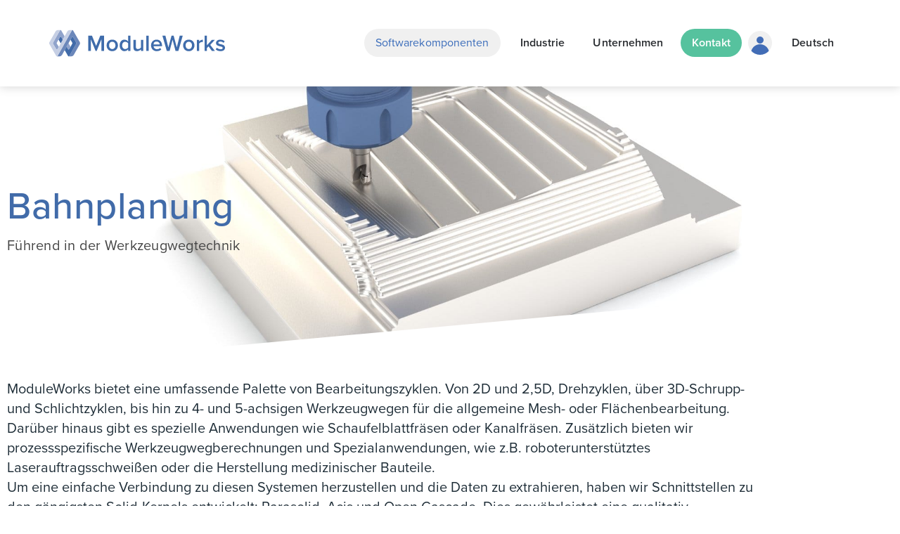

--- FILE ---
content_type: text/html; charset=UTF-8
request_url: https://www.moduleworks.com/de/software-components/toolpath/
body_size: 34078
content:
<!DOCTYPE html>
<html lang="de-DE">
<head>
<meta charset="UTF-8">
<meta name="viewport" content="width=device-width, initial-scale=1">
	<link rel="profile" href="https://gmpg.org/xfn/11"> 
	<title>Toolpath | CAM | ModuleWorks</title>
	<style>img:is([sizes="auto" i], [sizes^="auto," i]) { contain-intrinsic-size: 3000px 1500px }</style>
	<link rel="alternate" hreflang="en" href="https://www.moduleworks.com/software-components/toolpath/" />
<link rel="alternate" hreflang="de" href="https://www.moduleworks.com/de/software-components/toolpath/" />
<link rel="alternate" hreflang="cn" href="https://www.moduleworks.com/zh-hans/software-components/toolpath/" />
<link rel="alternate" hreflang="x-default" href="https://www.moduleworks.com/software-components/toolpath/" />

<!-- The SEO Framework von Sybre Waaijer -->
<link rel="canonical" href="https://www.moduleworks.com/de/software-components/toolpath/" />
<meta name="description" content="Finden Sie hier alle Informationen über unsere Werkzeugweg Komponenten von Bearbeitungszyklen über Drehzyklen bis hin zu 5-achsigen Werkzeugwegen." />
<meta property="og:type" content="website" />
<meta property="og:locale" content="de_DE" />
<meta property="og:site_name" content="ModuleWorks" />
<meta property="og:title" content="Toolpath | CAM | ModuleWorks" />
<meta property="og:description" content="Finden Sie hier alle Informationen über unsere Werkzeugweg Komponenten von Bearbeitungszyklen über Drehzyklen bis hin zu 5-achsigen Werkzeugwegen." />
<meta property="og:url" content="https://www.moduleworks.com/de/software-components/toolpath/" />
<meta property="og:image" content="https://www.moduleworks.com/wp-content/uploads/2018/09/5-Axis_04.jpg" />
<meta name="twitter:card" content="summary_large_image" />
<meta name="twitter:title" content="Toolpath | CAM | ModuleWorks" />
<meta name="twitter:description" content="Finden Sie hier alle Informationen über unsere Werkzeugweg Komponenten von Bearbeitungszyklen über Drehzyklen bis hin zu 5-achsigen Werkzeugwegen." />
<meta name="twitter:image" content="https://www.moduleworks.com/wp-content/uploads/2018/09/5-Axis_04.jpg" />
<script type="application/ld+json">{"@context":"https://schema.org","@graph":[{"@type":"WebSite","@id":"https://www.moduleworks.com/de/#/schema/WebSite","url":"https://www.moduleworks.com/de/","name":"ModuleWorks","description":"CAD-/CAM-Softwarekomponenten","inLanguage":"de","potentialAction":{"@type":"SearchAction","target":{"@type":"EntryPoint","urlTemplate":"https://www.moduleworks.com/de/search/{search_term_string}/"},"query-input":"required name=search_term_string"},"publisher":{"@type":"Organization","@id":"https://www.moduleworks.com/de/#/schema/Organization","name":"ModuleWorks","url":"https://www.moduleworks.com/de/","logo":{"@type":"ImageObject","url":"https://www.moduleworks.com/wp-content/uploads/2023/01/cropped-mw_logo-1.png","contentUrl":"https://www.moduleworks.com/wp-content/uploads/2023/01/cropped-mw_logo-1.png","width":512,"height":512,"contentSize":"22579"}}},{"@type":"WebPage","@id":"https://www.moduleworks.com/de/software-components/toolpath/","url":"https://www.moduleworks.com/de/software-components/toolpath/","name":"Toolpath | CAM | ModuleWorks","description":"Finden Sie hier alle Informationen über unsere Werkzeugweg Komponenten von Bearbeitungszyklen über Drehzyklen bis hin zu 5-achsigen Werkzeugwegen.","inLanguage":"de","isPartOf":{"@id":"https://www.moduleworks.com/de/#/schema/WebSite"},"breadcrumb":{"@type":"BreadcrumbList","@id":"https://www.moduleworks.com/de/#/schema/BreadcrumbList","itemListElement":[{"@type":"ListItem","position":1,"item":"https://www.moduleworks.com/de/","name":"ModuleWorks"},{"@type":"ListItem","position":2,"item":"https://www.moduleworks.com/de/software-components/","name":"Softwarekomponenten und Lösungen"},{"@type":"ListItem","position":3,"name":"Toolpath | CAM"}]},"potentialAction":{"@type":"ReadAction","target":"https://www.moduleworks.com/de/software-components/toolpath/"}}]}</script>
<!-- / The SEO Framework von Sybre Waaijer | 8.06ms meta | 0.50ms boot -->

<link rel='dns-prefetch' href='//cdnjs.cloudflare.com' />
<link rel='dns-prefetch' href='//use.typekit.net' />
<link rel="alternate" type="application/rss+xml" title="ModuleWorks &raquo; Feed" href="https://www.moduleworks.com/de/feed/" />
<link rel="alternate" type="application/rss+xml" title="ModuleWorks &raquo; Kommentar-Feed" href="https://www.moduleworks.com/de/comments/feed/" />
<script>
window._wpemojiSettings = {"baseUrl":"https:\/\/s.w.org\/images\/core\/emoji\/16.0.1\/72x72\/","ext":".png","svgUrl":"https:\/\/s.w.org\/images\/core\/emoji\/16.0.1\/svg\/","svgExt":".svg","source":{"concatemoji":"https:\/\/www.moduleworks.com\/wp-includes\/js\/wp-emoji-release.min.js?ver=15e25b85d208a376f8d4eeeaf27ad930"}};
/*! This file is auto-generated */
!function(s,n){var o,i,e;function c(e){try{var t={supportTests:e,timestamp:(new Date).valueOf()};sessionStorage.setItem(o,JSON.stringify(t))}catch(e){}}function p(e,t,n){e.clearRect(0,0,e.canvas.width,e.canvas.height),e.fillText(t,0,0);var t=new Uint32Array(e.getImageData(0,0,e.canvas.width,e.canvas.height).data),a=(e.clearRect(0,0,e.canvas.width,e.canvas.height),e.fillText(n,0,0),new Uint32Array(e.getImageData(0,0,e.canvas.width,e.canvas.height).data));return t.every(function(e,t){return e===a[t]})}function u(e,t){e.clearRect(0,0,e.canvas.width,e.canvas.height),e.fillText(t,0,0);for(var n=e.getImageData(16,16,1,1),a=0;a<n.data.length;a++)if(0!==n.data[a])return!1;return!0}function f(e,t,n,a){switch(t){case"flag":return n(e,"\ud83c\udff3\ufe0f\u200d\u26a7\ufe0f","\ud83c\udff3\ufe0f\u200b\u26a7\ufe0f")?!1:!n(e,"\ud83c\udde8\ud83c\uddf6","\ud83c\udde8\u200b\ud83c\uddf6")&&!n(e,"\ud83c\udff4\udb40\udc67\udb40\udc62\udb40\udc65\udb40\udc6e\udb40\udc67\udb40\udc7f","\ud83c\udff4\u200b\udb40\udc67\u200b\udb40\udc62\u200b\udb40\udc65\u200b\udb40\udc6e\u200b\udb40\udc67\u200b\udb40\udc7f");case"emoji":return!a(e,"\ud83e\udedf")}return!1}function g(e,t,n,a){var r="undefined"!=typeof WorkerGlobalScope&&self instanceof WorkerGlobalScope?new OffscreenCanvas(300,150):s.createElement("canvas"),o=r.getContext("2d",{willReadFrequently:!0}),i=(o.textBaseline="top",o.font="600 32px Arial",{});return e.forEach(function(e){i[e]=t(o,e,n,a)}),i}function t(e){var t=s.createElement("script");t.src=e,t.defer=!0,s.head.appendChild(t)}"undefined"!=typeof Promise&&(o="wpEmojiSettingsSupports",i=["flag","emoji"],n.supports={everything:!0,everythingExceptFlag:!0},e=new Promise(function(e){s.addEventListener("DOMContentLoaded",e,{once:!0})}),new Promise(function(t){var n=function(){try{var e=JSON.parse(sessionStorage.getItem(o));if("object"==typeof e&&"number"==typeof e.timestamp&&(new Date).valueOf()<e.timestamp+604800&&"object"==typeof e.supportTests)return e.supportTests}catch(e){}return null}();if(!n){if("undefined"!=typeof Worker&&"undefined"!=typeof OffscreenCanvas&&"undefined"!=typeof URL&&URL.createObjectURL&&"undefined"!=typeof Blob)try{var e="postMessage("+g.toString()+"("+[JSON.stringify(i),f.toString(),p.toString(),u.toString()].join(",")+"));",a=new Blob([e],{type:"text/javascript"}),r=new Worker(URL.createObjectURL(a),{name:"wpTestEmojiSupports"});return void(r.onmessage=function(e){c(n=e.data),r.terminate(),t(n)})}catch(e){}c(n=g(i,f,p,u))}t(n)}).then(function(e){for(var t in e)n.supports[t]=e[t],n.supports.everything=n.supports.everything&&n.supports[t],"flag"!==t&&(n.supports.everythingExceptFlag=n.supports.everythingExceptFlag&&n.supports[t]);n.supports.everythingExceptFlag=n.supports.everythingExceptFlag&&!n.supports.flag,n.DOMReady=!1,n.readyCallback=function(){n.DOMReady=!0}}).then(function(){return e}).then(function(){var e;n.supports.everything||(n.readyCallback(),(e=n.source||{}).concatemoji?t(e.concatemoji):e.wpemoji&&e.twemoji&&(t(e.twemoji),t(e.wpemoji)))}))}((window,document),window._wpemojiSettings);
</script>
<link rel='stylesheet' id='astra-theme-css-css' href='https://www.moduleworks.com/wp-content/themes/astra/assets/css/minified/frontend.min.css?ver=4.12.0' type='text/css' media='all' />
<style id='astra-theme-css-inline-css' type='text/css'>
.ast-no-sidebar .entry-content .alignfull {margin-left: calc( -50vw + 50%);margin-right: calc( -50vw + 50%);max-width: 100vw;width: 100vw;}.ast-no-sidebar .entry-content .alignwide {margin-left: calc(-41vw + 50%);margin-right: calc(-41vw + 50%);max-width: unset;width: unset;}.ast-no-sidebar .entry-content .alignfull .alignfull,.ast-no-sidebar .entry-content .alignfull .alignwide,.ast-no-sidebar .entry-content .alignwide .alignfull,.ast-no-sidebar .entry-content .alignwide .alignwide,.ast-no-sidebar .entry-content .wp-block-column .alignfull,.ast-no-sidebar .entry-content .wp-block-column .alignwide{width: 100%;margin-left: auto;margin-right: auto;}.wp-block-gallery,.blocks-gallery-grid {margin: 0;}.wp-block-separator {max-width: 100px;}.wp-block-separator.is-style-wide,.wp-block-separator.is-style-dots {max-width: none;}.entry-content .has-2-columns .wp-block-column:first-child {padding-right: 10px;}.entry-content .has-2-columns .wp-block-column:last-child {padding-left: 10px;}@media (max-width: 782px) {.entry-content .wp-block-columns .wp-block-column {flex-basis: 100%;}.entry-content .has-2-columns .wp-block-column:first-child {padding-right: 0;}.entry-content .has-2-columns .wp-block-column:last-child {padding-left: 0;}}body .entry-content .wp-block-latest-posts {margin-left: 0;}body .entry-content .wp-block-latest-posts li {list-style: none;}.ast-no-sidebar .ast-container .entry-content .wp-block-latest-posts {margin-left: 0;}.ast-header-break-point .entry-content .alignwide {margin-left: auto;margin-right: auto;}.entry-content .blocks-gallery-item img {margin-bottom: auto;}.wp-block-pullquote {border-top: 4px solid #555d66;border-bottom: 4px solid #555d66;color: #40464d;}:root{--ast-post-nav-space:0;--ast-container-default-xlg-padding:6.67em;--ast-container-default-lg-padding:5.67em;--ast-container-default-slg-padding:4.34em;--ast-container-default-md-padding:3.34em;--ast-container-default-sm-padding:6.67em;--ast-container-default-xs-padding:2.4em;--ast-container-default-xxs-padding:1.4em;--ast-code-block-background:#EEEEEE;--ast-comment-inputs-background:#FAFAFA;--ast-normal-container-width:1140px;--ast-narrow-container-width:750px;--ast-blog-title-font-weight:normal;--ast-blog-meta-weight:inherit;--ast-global-color-primary:var(--ast-global-color-5);--ast-global-color-secondary:var(--ast-global-color-4);--ast-global-color-alternate-background:var(--ast-global-color-7);--ast-global-color-subtle-background:var(--ast-global-color-6);--ast-bg-style-guide:var( --ast-global-color-secondary,--ast-global-color-5 );--ast-shadow-style-guide:0px 0px 4px 0 #00000057;--ast-global-dark-bg-style:#fff;--ast-global-dark-lfs:#fbfbfb;--ast-widget-bg-color:#fafafa;--ast-wc-container-head-bg-color:#fbfbfb;--ast-title-layout-bg:#eeeeee;--ast-search-border-color:#e7e7e7;--ast-lifter-hover-bg:#e6e6e6;--ast-gallery-block-color:#000;--srfm-color-input-label:var(--ast-global-color-2);}html{font-size:93.75%;}a,.page-title{color:#416ea8;}a:hover,a:focus{color:#416ea8;}body,button,input,select,textarea,.ast-button,.ast-custom-button{font-family:'Proxima-Nova',proxima-nova,sans-serif;font-weight:400;font-size:15px;font-size:1rem;line-height:var(--ast-body-line-height,1.65em);}blockquote{color:#00235d;}h1,h2,h3,h4,h5,h6,.entry-content :where(h1,h2,h3,h4,h5,h6),.site-title,.site-title a{font-family:'Proxima-Nova',proxima-nova,sans-serif;font-weight:500;}.ast-site-identity .site-title a{color:var(--ast-global-color-2);}.site-title{font-size:35px;font-size:2.3333333333333rem;display:none;}header .custom-logo-link img{max-width:250px;width:250px;}.astra-logo-svg{width:250px;}.site-header .site-description{font-size:15px;font-size:1rem;display:none;}.entry-title{font-size:30px;font-size:2rem;}.archive .ast-article-post .ast-article-inner,.blog .ast-article-post .ast-article-inner,.archive .ast-article-post .ast-article-inner:hover,.blog .ast-article-post .ast-article-inner:hover{overflow:hidden;}h1,.entry-content :where(h1){font-size:48px;font-size:3.2rem;font-weight:500;font-family:'Proxima-Nova',proxima-nova,sans-serif;line-height:1.4em;}h2,.entry-content :where(h2){font-size:36px;font-size:2.4rem;font-weight:500;font-family:'Proxima-Nova',proxima-nova,sans-serif;line-height:1.3em;}h3,.entry-content :where(h3){font-size:30px;font-size:2rem;font-weight:500;font-family:'Proxima-Nova',proxima-nova,sans-serif;line-height:1.3em;}h4,.entry-content :where(h4){font-size:24px;font-size:1.6rem;line-height:1.2em;font-weight:500;font-family:'Proxima-Nova',proxima-nova,sans-serif;}h5,.entry-content :where(h5){font-size:20px;font-size:1.3333333333333rem;line-height:1.2em;font-weight:500;font-family:'Proxima-Nova',proxima-nova,sans-serif;}h6,.entry-content :where(h6){font-size:16px;font-size:1.0666666666667rem;line-height:1.25em;font-weight:500;font-family:'Proxima-Nova',proxima-nova,sans-serif;}::selection{background-color:#416ea8;color:#ffffff;}body,h1,h2,h3,h4,h5,h6,.entry-title a,.entry-content :where(h1,h2,h3,h4,h5,h6){color:#416ea8;}.tagcloud a:hover,.tagcloud a:focus,.tagcloud a.current-item{color:#ffffff;border-color:#416ea8;background-color:#416ea8;}input:focus,input[type="text"]:focus,input[type="email"]:focus,input[type="url"]:focus,input[type="password"]:focus,input[type="reset"]:focus,input[type="search"]:focus,textarea:focus{border-color:#416ea8;}input[type="radio"]:checked,input[type=reset],input[type="checkbox"]:checked,input[type="checkbox"]:hover:checked,input[type="checkbox"]:focus:checked,input[type=range]::-webkit-slider-thumb{border-color:#416ea8;background-color:#416ea8;box-shadow:none;}.site-footer a:hover + .post-count,.site-footer a:focus + .post-count{background:#416ea8;border-color:#416ea8;}.single .nav-links .nav-previous,.single .nav-links .nav-next{color:#416ea8;}.entry-meta,.entry-meta *{line-height:1.45;color:#416ea8;}.entry-meta a:not(.ast-button):hover,.entry-meta a:not(.ast-button):hover *,.entry-meta a:not(.ast-button):focus,.entry-meta a:not(.ast-button):focus *,.page-links > .page-link,.page-links .page-link:hover,.post-navigation a:hover{color:#416ea8;}#cat option,.secondary .calendar_wrap thead a,.secondary .calendar_wrap thead a:visited{color:#416ea8;}.secondary .calendar_wrap #today,.ast-progress-val span{background:#416ea8;}.secondary a:hover + .post-count,.secondary a:focus + .post-count{background:#416ea8;border-color:#416ea8;}.calendar_wrap #today > a{color:#ffffff;}.page-links .page-link,.single .post-navigation a{color:#416ea8;}.ast-search-menu-icon .search-form button.search-submit{padding:0 4px;}.ast-search-menu-icon form.search-form{padding-right:0;}.ast-search-menu-icon.slide-search input.search-field{width:0;}.ast-header-search .ast-search-menu-icon.ast-dropdown-active .search-form,.ast-header-search .ast-search-menu-icon.ast-dropdown-active .search-field:focus{transition:all 0.2s;}.search-form input.search-field:focus{outline:none;}.widget-title,.widget .wp-block-heading{font-size:21px;font-size:1.4rem;color:#416ea8;}.ast-search-menu-icon.slide-search a:focus-visible:focus-visible,.astra-search-icon:focus-visible,#close:focus-visible,a:focus-visible,.ast-menu-toggle:focus-visible,.site .skip-link:focus-visible,.wp-block-loginout input:focus-visible,.wp-block-search.wp-block-search__button-inside .wp-block-search__inside-wrapper,.ast-header-navigation-arrow:focus-visible,.ast-orders-table__row .ast-orders-table__cell:focus-visible,a#ast-apply-coupon:focus-visible,#ast-apply-coupon:focus-visible,#close:focus-visible,.button.search-submit:focus-visible,#search_submit:focus,.normal-search:focus-visible,.ast-header-account-wrap:focus-visible,.astra-cart-drawer-close:focus,.ast-single-variation:focus,.ast-button:focus,.ast-builder-button-wrap:has(.ast-custom-button-link:focus),.ast-builder-button-wrap .ast-custom-button-link:focus{outline-style:dotted;outline-color:inherit;outline-width:thin;}input:focus,input[type="text"]:focus,input[type="email"]:focus,input[type="url"]:focus,input[type="password"]:focus,input[type="reset"]:focus,input[type="search"]:focus,input[type="number"]:focus,textarea:focus,.wp-block-search__input:focus,[data-section="section-header-mobile-trigger"] .ast-button-wrap .ast-mobile-menu-trigger-minimal:focus,.ast-mobile-popup-drawer.active .menu-toggle-close:focus,#ast-scroll-top:focus,#coupon_code:focus,#ast-coupon-code:focus{border-style:dotted;border-color:inherit;border-width:thin;}input{outline:none;}.site-logo-img img{ transition:all 0.2s linear;}body .ast-oembed-container *{position:absolute;top:0;width:100%;height:100%;left:0;}body .wp-block-embed-pocket-casts .ast-oembed-container *{position:unset;}.ast-single-post-featured-section + article {margin-top: 2em;}.site-content .ast-single-post-featured-section img {width: 100%;overflow: hidden;object-fit: cover;}.site > .ast-single-related-posts-container {margin-top: 0;}@media (min-width: 769px) {.ast-desktop .ast-container--narrow {max-width: var(--ast-narrow-container-width);margin: 0 auto;}}.ast-page-builder-template .hentry {margin: 0;}.ast-page-builder-template .site-content > .ast-container {max-width: 100%;padding: 0;}.ast-page-builder-template .site .site-content #primary {padding: 0;margin: 0;}.ast-page-builder-template .no-results {text-align: center;margin: 4em auto;}.ast-page-builder-template .ast-pagination {padding: 2em;}.ast-page-builder-template .entry-header.ast-no-title.ast-no-thumbnail {margin-top: 0;}.ast-page-builder-template .entry-header.ast-header-without-markup {margin-top: 0;margin-bottom: 0;}.ast-page-builder-template .entry-header.ast-no-title.ast-no-meta {margin-bottom: 0;}.ast-page-builder-template.single .post-navigation {padding-bottom: 2em;}.ast-page-builder-template.single-post .site-content > .ast-container {max-width: 100%;}.ast-page-builder-template .entry-header {margin-top: 4em;margin-left: auto;margin-right: auto;padding-left: 20px;padding-right: 20px;}.single.ast-page-builder-template .entry-header {padding-left: 20px;padding-right: 20px;}.ast-page-builder-template .ast-archive-description {margin: 4em auto 0;padding-left: 20px;padding-right: 20px;}.ast-page-builder-template.ast-no-sidebar .entry-content .alignwide {margin-left: 0;margin-right: 0;}@media (max-width:768.9px){#ast-desktop-header{display:none;}}@media (min-width:769px){#ast-mobile-header{display:none;}}.wp-block-buttons.aligncenter{justify-content:center;}@media (max-width:782px){.entry-content .wp-block-columns .wp-block-column{margin-left:0px;}}.wp-block-image.aligncenter{margin-left:auto;margin-right:auto;}.wp-block-table.aligncenter{margin-left:auto;margin-right:auto;}.wp-block-buttons .wp-block-button.is-style-outline .wp-block-button__link.wp-element-button,.ast-outline-button,.wp-block-uagb-buttons-child .uagb-buttons-repeater.ast-outline-button{border-color:#ffffff;border-top-width:2px;border-right-width:2px;border-bottom-width:2px;border-left-width:2px;font-family:Proxima Nova Regular,Helvetica,Arial,sans-serif;font-weight:400;line-height:1em;border-top-left-radius:200px;border-top-right-radius:200px;border-bottom-right-radius:200px;border-bottom-left-radius:200px;}.wp-block-button.is-style-outline .wp-block-button__link:hover,.wp-block-buttons .wp-block-button.is-style-outline .wp-block-button__link:focus,.wp-block-buttons .wp-block-button.is-style-outline > .wp-block-button__link:not(.has-text-color):hover,.wp-block-buttons .wp-block-button.wp-block-button__link.is-style-outline:not(.has-text-color):hover,.ast-outline-button:hover,.ast-outline-button:focus,.wp-block-uagb-buttons-child .uagb-buttons-repeater.ast-outline-button:hover,.wp-block-uagb-buttons-child .uagb-buttons-repeater.ast-outline-button:focus{background-color:#416ea8;}.wp-block-button .wp-block-button__link.wp-element-button.is-style-outline:not(.has-background),.wp-block-button.is-style-outline>.wp-block-button__link.wp-element-button:not(.has-background),.ast-outline-button{background-color:#ffffff;}.entry-content[data-ast-blocks-layout] > figure{margin-bottom:1em;}.elementor-widget-container .elementor-loop-container .e-loop-item[data-elementor-type="loop-item"]{width:100%;}@media (max-width:768px){.ast-left-sidebar #content > .ast-container{display:flex;flex-direction:column-reverse;width:100%;}.ast-separate-container .ast-article-post,.ast-separate-container .ast-article-single{padding:1.5em 2.14em;}.ast-author-box img.avatar{margin:20px 0 0 0;}}@media (min-width:769px){.ast-separate-container.ast-right-sidebar #primary,.ast-separate-container.ast-left-sidebar #primary{border:0;}.search-no-results.ast-separate-container #primary{margin-bottom:4em;}}.menu-toggle,button,.ast-button,.ast-custom-button,.button,input#submit,input[type="button"],input[type="submit"],input[type="reset"]{color:#416ea8;border-color:var(--ast-global-color-0);background-color:rgba(255,255,255,0);border-top-left-radius:3px;border-top-right-radius:3px;border-bottom-right-radius:3px;border-bottom-left-radius:3px;padding-top:9px;padding-right:15px;padding-bottom:9px;padding-left:15px;font-family:'Proxima-Nova',proxima-nova,sans-serif;font-weight:600;font-size:18px;font-size:1.2rem;}button:focus,.menu-toggle:hover,button:hover,.ast-button:hover,.ast-custom-button:hover .button:hover,.ast-custom-button:hover,input[type=reset]:hover,input[type=reset]:focus,input#submit:hover,input#submit:focus,input[type="button"]:hover,input[type="button"]:focus,input[type="submit"]:hover,input[type="submit"]:focus{color:#ffffff;background-color:#416ea8;border-color:var(--ast-global-color-0);}@media (max-width:768px){.ast-mobile-header-stack .main-header-bar .ast-search-menu-icon{display:inline-block;}.ast-header-break-point.ast-header-custom-item-outside .ast-mobile-header-stack .main-header-bar .ast-search-icon{margin:0;}.ast-comment-avatar-wrap img{max-width:2.5em;}.ast-comment-meta{padding:0 1.8888em 1.3333em;}.ast-separate-container .ast-comment-list li.depth-1{padding:1.5em 2.14em;}.ast-separate-container .comment-respond{padding:2em 2.14em;}}@media (min-width:544px){.ast-container{max-width:100%;}}@media (max-width:544px){.ast-separate-container .ast-article-post,.ast-separate-container .ast-article-single,.ast-separate-container .comments-title,.ast-separate-container .ast-archive-description{padding:1.5em 1em;}.ast-separate-container #content .ast-container{padding-left:0.54em;padding-right:0.54em;}.ast-separate-container .ast-comment-list .bypostauthor{padding:.5em;}.ast-search-menu-icon.ast-dropdown-active .search-field{width:170px;}} #ast-mobile-header .ast-site-header-cart-li a{pointer-events:none;}@media (min-width:545px){.ast-page-builder-template .comments-area,.single.ast-page-builder-template .entry-header,.single.ast-page-builder-template .post-navigation,.single.ast-page-builder-template .ast-single-related-posts-container{max-width:1180px;margin-left:auto;margin-right:auto;}}.ast-no-sidebar.ast-separate-container .entry-content .alignfull {margin-left: -6.67em;margin-right: -6.67em;width: auto;}@media (max-width: 1200px) {.ast-no-sidebar.ast-separate-container .entry-content .alignfull {margin-left: -2.4em;margin-right: -2.4em;}}@media (max-width: 768px) {.ast-no-sidebar.ast-separate-container .entry-content .alignfull {margin-left: -2.14em;margin-right: -2.14em;}}@media (max-width: 544px) {.ast-no-sidebar.ast-separate-container .entry-content .alignfull {margin-left: -1em;margin-right: -1em;}}.ast-no-sidebar.ast-separate-container .entry-content .alignwide {margin-left: -20px;margin-right: -20px;}.ast-no-sidebar.ast-separate-container .entry-content .wp-block-column .alignfull,.ast-no-sidebar.ast-separate-container .entry-content .wp-block-column .alignwide {margin-left: auto;margin-right: auto;width: 100%;}@media (max-width:768px){.site-title{display:none;}.site-header .site-description{display:none;}h1,.entry-content :where(h1){font-size:30px;}h2,.entry-content :where(h2){font-size:25px;}h3,.entry-content :where(h3){font-size:20px;}.astra-logo-svg{width:250px;}header .custom-logo-link img,.ast-header-break-point .site-logo-img .custom-mobile-logo-link img{max-width:250px;width:250px;}}@media (max-width:544px){.site-title{display:none;}.site-header .site-description{display:none;}h1,.entry-content :where(h1){font-size:30px;}h2,.entry-content :where(h2){font-size:30px;}h3,.entry-content :where(h3){font-size:20px;}header .custom-logo-link img,.ast-header-break-point .site-branding img,.ast-header-break-point .custom-logo-link img{max-width:200px;width:200px;}.astra-logo-svg{width:200px;}.ast-header-break-point .site-logo-img .custom-mobile-logo-link img{max-width:200px;}}@media (max-width:768px){html{font-size:85.5%;}}@media (max-width:544px){html{font-size:85.5%;}}@media (min-width:769px){.ast-container{max-width:1180px;}}@font-face {font-family: "Astra";src: url(https://www.moduleworks.com/wp-content/themes/astra/assets/fonts/astra.woff) format("woff"),url(https://www.moduleworks.com/wp-content/themes/astra/assets/fonts/astra.ttf) format("truetype"),url(https://www.moduleworks.com/wp-content/themes/astra/assets/fonts/astra.svg#astra) format("svg");font-weight: normal;font-style: normal;font-display: fallback;}@media (min-width:769px){.main-header-menu .sub-menu .menu-item.ast-left-align-sub-menu:hover > .sub-menu,.main-header-menu .sub-menu .menu-item.ast-left-align-sub-menu.focus > .sub-menu{margin-left:-2px;}}.ast-theme-transparent-header [data-section="section-header-mobile-trigger"] .ast-button-wrap .ast-mobile-menu-trigger-minimal{background:transparent;}.site .comments-area{padding-bottom:3em;}.astra-icon-down_arrow::after {content: "\e900";font-family: Astra;}.astra-icon-close::after {content: "\e5cd";font-family: Astra;}.astra-icon-drag_handle::after {content: "\e25d";font-family: Astra;}.astra-icon-format_align_justify::after {content: "\e235";font-family: Astra;}.astra-icon-menu::after {content: "\e5d2";font-family: Astra;}.astra-icon-reorder::after {content: "\e8fe";font-family: Astra;}.astra-icon-search::after {content: "\e8b6";font-family: Astra;}.astra-icon-zoom_in::after {content: "\e56b";font-family: Astra;}.astra-icon-check-circle::after {content: "\e901";font-family: Astra;}.astra-icon-shopping-cart::after {content: "\f07a";font-family: Astra;}.astra-icon-shopping-bag::after {content: "\f290";font-family: Astra;}.astra-icon-shopping-basket::after {content: "\f291";font-family: Astra;}.astra-icon-circle-o::after {content: "\e903";font-family: Astra;}.astra-icon-certificate::after {content: "\e902";font-family: Astra;}blockquote {padding: 1.2em;}:root .has-ast-global-color-0-color{color:var(--ast-global-color-0);}:root .has-ast-global-color-0-background-color{background-color:var(--ast-global-color-0);}:root .wp-block-button .has-ast-global-color-0-color{color:var(--ast-global-color-0);}:root .wp-block-button .has-ast-global-color-0-background-color{background-color:var(--ast-global-color-0);}:root .has-ast-global-color-1-color{color:var(--ast-global-color-1);}:root .has-ast-global-color-1-background-color{background-color:var(--ast-global-color-1);}:root .wp-block-button .has-ast-global-color-1-color{color:var(--ast-global-color-1);}:root .wp-block-button .has-ast-global-color-1-background-color{background-color:var(--ast-global-color-1);}:root .has-ast-global-color-2-color{color:var(--ast-global-color-2);}:root .has-ast-global-color-2-background-color{background-color:var(--ast-global-color-2);}:root .wp-block-button .has-ast-global-color-2-color{color:var(--ast-global-color-2);}:root .wp-block-button .has-ast-global-color-2-background-color{background-color:var(--ast-global-color-2);}:root .has-ast-global-color-3-color{color:var(--ast-global-color-3);}:root .has-ast-global-color-3-background-color{background-color:var(--ast-global-color-3);}:root .wp-block-button .has-ast-global-color-3-color{color:var(--ast-global-color-3);}:root .wp-block-button .has-ast-global-color-3-background-color{background-color:var(--ast-global-color-3);}:root .has-ast-global-color-4-color{color:var(--ast-global-color-4);}:root .has-ast-global-color-4-background-color{background-color:var(--ast-global-color-4);}:root .wp-block-button .has-ast-global-color-4-color{color:var(--ast-global-color-4);}:root .wp-block-button .has-ast-global-color-4-background-color{background-color:var(--ast-global-color-4);}:root .has-ast-global-color-5-color{color:var(--ast-global-color-5);}:root .has-ast-global-color-5-background-color{background-color:var(--ast-global-color-5);}:root .wp-block-button .has-ast-global-color-5-color{color:var(--ast-global-color-5);}:root .wp-block-button .has-ast-global-color-5-background-color{background-color:var(--ast-global-color-5);}:root .has-ast-global-color-6-color{color:var(--ast-global-color-6);}:root .has-ast-global-color-6-background-color{background-color:var(--ast-global-color-6);}:root .wp-block-button .has-ast-global-color-6-color{color:var(--ast-global-color-6);}:root .wp-block-button .has-ast-global-color-6-background-color{background-color:var(--ast-global-color-6);}:root .has-ast-global-color-7-color{color:var(--ast-global-color-7);}:root .has-ast-global-color-7-background-color{background-color:var(--ast-global-color-7);}:root .wp-block-button .has-ast-global-color-7-color{color:var(--ast-global-color-7);}:root .wp-block-button .has-ast-global-color-7-background-color{background-color:var(--ast-global-color-7);}:root .has-ast-global-color-8-color{color:var(--ast-global-color-8);}:root .has-ast-global-color-8-background-color{background-color:var(--ast-global-color-8);}:root .wp-block-button .has-ast-global-color-8-color{color:var(--ast-global-color-8);}:root .wp-block-button .has-ast-global-color-8-background-color{background-color:var(--ast-global-color-8);}:root{--ast-global-color-0:#0170B9;--ast-global-color-1:#3a3a3a;--ast-global-color-2:#3a3a3a;--ast-global-color-3:#4B4F58;--ast-global-color-4:#F5F5F5;--ast-global-color-5:#FFFFFF;--ast-global-color-6:#E5E5E5;--ast-global-color-7:#424242;--ast-global-color-8:#000000;}:root {--ast-border-color : #dddddd;}.ast-single-entry-banner {-js-display: flex;display: flex;flex-direction: column;justify-content: center;text-align: center;position: relative;background: var(--ast-title-layout-bg);}.ast-single-entry-banner[data-banner-layout="layout-1"] {max-width: 1140px;background: inherit;padding: 20px 0;}.ast-single-entry-banner[data-banner-width-type="custom"] {margin: 0 auto;width: 100%;}.ast-single-entry-banner + .site-content .entry-header {margin-bottom: 0;}.site .ast-author-avatar {--ast-author-avatar-size: ;}a.ast-underline-text {text-decoration: underline;}.ast-container > .ast-terms-link {position: relative;display: block;}a.ast-button.ast-badge-tax {padding: 4px 8px;border-radius: 3px;font-size: inherit;}header.entry-header{text-align:left;}header.entry-header .entry-title{font-family:Proxima Nova Regular,Helvetica,Arial,sans-serif;font-weight:400;}header.entry-header > *:not(:last-child){margin-bottom:10px;}@media (max-width:768px){header.entry-header{text-align:left;}}@media (max-width:544px){header.entry-header{text-align:left;}}.ast-archive-entry-banner {-js-display: flex;display: flex;flex-direction: column;justify-content: center;text-align: center;position: relative;background: var(--ast-title-layout-bg);}.ast-archive-entry-banner[data-banner-width-type="custom"] {margin: 0 auto;width: 100%;}.ast-archive-entry-banner[data-banner-layout="layout-1"] {background: inherit;padding: 20px 0;text-align: left;}body.archive .ast-archive-description{max-width:1140px;width:100%;text-align:left;padding-top:3em;padding-right:3em;padding-bottom:3em;padding-left:3em;}body.archive .ast-archive-description .ast-archive-title,body.archive .ast-archive-description .ast-archive-title *{font-family:Proxima Nova Regular,Helvetica,Arial,sans-serif;font-weight:400;font-size:40px;font-size:2.6666666666667rem;}body.archive .ast-archive-description > *:not(:last-child){margin-bottom:10px;}@media (max-width:768px){body.archive .ast-archive-description{text-align:left;}}@media (max-width:544px){body.archive .ast-archive-description{text-align:left;}}.ast-theme-transparent-header #masthead .site-logo-img .transparent-custom-logo .astra-logo-svg{width:150px;}.ast-theme-transparent-header #masthead .site-logo-img .transparent-custom-logo img{ max-width:150px; width:150px;}@media (max-width:768px){.ast-theme-transparent-header #masthead .site-logo-img .transparent-custom-logo .astra-logo-svg{width:120px;}.ast-theme-transparent-header #masthead .site-logo-img .transparent-custom-logo img{ max-width:120px; width:120px;}}@media (max-width:543px){.ast-theme-transparent-header #masthead .site-logo-img .transparent-custom-logo .astra-logo-svg{width:100px;}.ast-theme-transparent-header #masthead .site-logo-img .transparent-custom-logo img{ max-width:100px; width:100px;}}@media (min-width:768px){.ast-theme-transparent-header #masthead{position:absolute;left:0;right:0;}.ast-theme-transparent-header .main-header-bar,.ast-theme-transparent-header.ast-header-break-point .main-header-bar{background:none;}body.elementor-editor-active.ast-theme-transparent-header #masthead,.fl-builder-edit .ast-theme-transparent-header #masthead,body.vc_editor.ast-theme-transparent-header #masthead,body.brz-ed.ast-theme-transparent-header #masthead{z-index:0;}.ast-header-break-point.ast-replace-site-logo-transparent.ast-theme-transparent-header .custom-mobile-logo-link{display:none;}.ast-header-break-point.ast-replace-site-logo-transparent.ast-theme-transparent-header .transparent-custom-logo{display:inline-block;}.ast-theme-transparent-header .ast-above-header,.ast-theme-transparent-header .ast-above-header.ast-above-header-bar{background-image:none;background-color:transparent;}.ast-theme-transparent-header .ast-below-header,.ast-theme-transparent-header .ast-below-header.ast-below-header-bar{background-image:none;background-color:transparent;}}.ast-theme-transparent-header .ast-builder-menu .main-header-menu .menu-item .sub-menu .menu-link,.ast-theme-transparent-header .main-header-menu .menu-item .sub-menu .menu-link{background-color:transparent;}@media (max-width:768px){.ast-theme-transparent-header #masthead{position:absolute;left:0;right:0;}.ast-theme-transparent-header .main-header-bar,.ast-theme-transparent-header.ast-header-break-point .main-header-bar{background:none;}body.elementor-editor-active.ast-theme-transparent-header #masthead,.fl-builder-edit .ast-theme-transparent-header #masthead,body.vc_editor.ast-theme-transparent-header #masthead,body.brz-ed.ast-theme-transparent-header #masthead{z-index:0;}.ast-header-break-point.ast-replace-site-logo-transparent.ast-theme-transparent-header .custom-mobile-logo-link{display:none;}.ast-header-break-point.ast-replace-site-logo-transparent.ast-theme-transparent-header .transparent-custom-logo{display:inline-block;}.ast-theme-transparent-header .ast-above-header,.ast-theme-transparent-header .ast-above-header.ast-above-header-bar{background-image:none;background-color:transparent;}.ast-theme-transparent-header .ast-below-header,.ast-theme-transparent-header .ast-below-header.ast-below-header-bar{background-image:none;background-color:transparent;}}.ast-theme-transparent-header #ast-desktop-header > .ast-main-header-wrap > .main-header-bar,.ast-theme-transparent-header.ast-header-break-point #ast-mobile-header > .ast-main-header-wrap > .main-header-bar{border-bottom-style:none;}.ast-breadcrumbs .trail-browse,.ast-breadcrumbs .trail-items,.ast-breadcrumbs .trail-items li{display:inline-block;margin:0;padding:0;border:none;background:inherit;text-indent:0;text-decoration:none;}.ast-breadcrumbs .trail-browse{font-size:inherit;font-style:inherit;font-weight:inherit;color:inherit;}.ast-breadcrumbs .trail-items{list-style:none;}.trail-items li::after{padding:0 0.3em;content:"\00bb";}.trail-items li:last-of-type::after{display:none;}h1,h2,h3,h4,h5,h6,.entry-content :where(h1,h2,h3,h4,h5,h6){color:var(--ast-global-color-2);}@media (max-width:768px){.ast-builder-grid-row-container.ast-builder-grid-row-tablet-3-firstrow .ast-builder-grid-row > *:first-child,.ast-builder-grid-row-container.ast-builder-grid-row-tablet-3-lastrow .ast-builder-grid-row > *:last-child{grid-column:1 / -1;}}@media (max-width:544px){.ast-builder-grid-row-container.ast-builder-grid-row-mobile-3-firstrow .ast-builder-grid-row > *:first-child,.ast-builder-grid-row-container.ast-builder-grid-row-mobile-3-lastrow .ast-builder-grid-row > *:last-child{grid-column:1 / -1;}}.ast-builder-layout-element[data-section="title_tagline"]{display:flex;}@media (max-width:768px){.ast-header-break-point .ast-builder-layout-element[data-section="title_tagline"]{display:flex;}}@media (max-width:544px){.ast-header-break-point .ast-builder-layout-element[data-section="title_tagline"]{display:flex;}}.ast-builder-menu-1{font-family:Proxima Nova Semibold,Helvetica,Arial,sans-serif;font-weight:600;}.ast-builder-menu-1 .sub-menu,.ast-builder-menu-1 .inline-on-mobile .sub-menu{border-top-width:1px;border-bottom-width:1px;border-right-width:1px;border-left-width:1px;border-color:#eaeaea;border-style:solid;}.ast-builder-menu-1 .sub-menu .sub-menu{top:-1px;}.ast-builder-menu-1 .main-header-menu > .menu-item > .sub-menu,.ast-builder-menu-1 .main-header-menu > .menu-item > .astra-full-megamenu-wrapper{margin-top:0;}.ast-desktop .ast-builder-menu-1 .main-header-menu > .menu-item > .sub-menu:before,.ast-desktop .ast-builder-menu-1 .main-header-menu > .menu-item > .astra-full-megamenu-wrapper:before{height:calc( 0px + 1px + 5px );}.ast-desktop .ast-builder-menu-1 .menu-item .sub-menu .menu-link{border-style:none;}@media (max-width:768px){.ast-header-break-point .ast-builder-menu-1 .menu-item.menu-item-has-children > .ast-menu-toggle{top:0;}.ast-builder-menu-1 .inline-on-mobile .menu-item.menu-item-has-children > .ast-menu-toggle{right:-15px;}.ast-builder-menu-1 .menu-item-has-children > .menu-link:after{content:unset;}.ast-builder-menu-1 .main-header-menu > .menu-item > .sub-menu,.ast-builder-menu-1 .main-header-menu > .menu-item > .astra-full-megamenu-wrapper{margin-top:0;}}@media (max-width:544px){.ast-header-break-point .ast-builder-menu-1 .menu-item.menu-item-has-children > .ast-menu-toggle{top:0;}.ast-builder-menu-1 .main-header-menu > .menu-item > .sub-menu,.ast-builder-menu-1 .main-header-menu > .menu-item > .astra-full-megamenu-wrapper{margin-top:0;}}.ast-builder-menu-1{display:flex;}@media (max-width:768px){.ast-header-break-point .ast-builder-menu-1{display:flex;}}@media (max-width:544px){.ast-header-break-point .ast-builder-menu-1{display:flex;}}.site-below-footer-wrap{padding-top:20px;padding-bottom:20px;}.site-below-footer-wrap[data-section="section-below-footer-builder"]{background-color:#f3f8fb;min-height:80px;border-style:solid;border-width:0px;border-top-width:1px;border-top-color:#f3f8fb;}.site-below-footer-wrap[data-section="section-below-footer-builder"] .ast-builder-grid-row{max-width:1140px;min-height:80px;margin-left:auto;margin-right:auto;}.site-below-footer-wrap[data-section="section-below-footer-builder"] .ast-builder-grid-row,.site-below-footer-wrap[data-section="section-below-footer-builder"] .site-footer-section{align-items:flex-start;}.site-below-footer-wrap[data-section="section-below-footer-builder"].ast-footer-row-inline .site-footer-section{display:flex;margin-bottom:0;}.ast-builder-grid-row-full .ast-builder-grid-row{grid-template-columns:1fr;}@media (max-width:768px){.site-below-footer-wrap[data-section="section-below-footer-builder"].ast-footer-row-tablet-inline .site-footer-section{display:flex;margin-bottom:0;}.site-below-footer-wrap[data-section="section-below-footer-builder"].ast-footer-row-tablet-stack .site-footer-section{display:block;margin-bottom:10px;}.ast-builder-grid-row-container.ast-builder-grid-row-tablet-full .ast-builder-grid-row{grid-template-columns:1fr;}}@media (max-width:544px){.site-below-footer-wrap[data-section="section-below-footer-builder"].ast-footer-row-mobile-inline .site-footer-section{display:flex;margin-bottom:0;}.site-below-footer-wrap[data-section="section-below-footer-builder"].ast-footer-row-mobile-stack .site-footer-section{display:block;margin-bottom:10px;}.ast-builder-grid-row-container.ast-builder-grid-row-mobile-full .ast-builder-grid-row{grid-template-columns:1fr;}}.site-below-footer-wrap[data-section="section-below-footer-builder"]{display:grid;}@media (max-width:768px){.ast-header-break-point .site-below-footer-wrap[data-section="section-below-footer-builder"]{display:grid;}}@media (max-width:544px){.ast-header-break-point .site-below-footer-wrap[data-section="section-below-footer-builder"]{display:grid;}}.ast-footer-copyright{text-align:right;}.ast-footer-copyright.site-footer-focus-item {color:#000000;}@media (max-width:768px){.ast-footer-copyright{text-align:right;}}@media (max-width:544px){.ast-footer-copyright{text-align:center;}}.ast-footer-copyright.ast-builder-layout-element{display:flex;}@media (max-width:768px){.ast-header-break-point .ast-footer-copyright.ast-builder-layout-element{display:flex;}}@media (max-width:544px){.ast-header-break-point .ast-footer-copyright.ast-builder-layout-element{display:flex;}}.elementor-widget-heading .elementor-heading-title{margin:0;}.elementor-page .ast-menu-toggle{color:unset !important;background:unset !important;}.elementor-post.elementor-grid-item.hentry{margin-bottom:0;}.woocommerce div.product .elementor-element.elementor-products-grid .related.products ul.products li.product,.elementor-element .elementor-wc-products .woocommerce[class*='columns-'] ul.products li.product{width:auto;margin:0;float:none;}body .elementor hr{background-color:#ccc;margin:0;}.ast-left-sidebar .elementor-section.elementor-section-stretched,.ast-right-sidebar .elementor-section.elementor-section-stretched{max-width:100%;left:0 !important;}.elementor-posts-container [CLASS*="ast-width-"]{width:100%;}.elementor-template-full-width .ast-container{display:block;}.elementor-screen-only,.screen-reader-text,.screen-reader-text span,.ui-helper-hidden-accessible{top:0 !important;}@media (max-width:544px){.elementor-element .elementor-wc-products .woocommerce[class*="columns-"] ul.products li.product{width:auto;margin:0;}.elementor-element .woocommerce .woocommerce-result-count{float:none;}}.ast-header-break-point .main-header-bar{border-bottom-width:1px;}@media (min-width:769px){.main-header-bar{border-bottom-width:1px;}}.ast-flex{-webkit-align-content:center;-ms-flex-line-pack:center;align-content:center;-webkit-box-align:center;-webkit-align-items:center;-moz-box-align:center;-ms-flex-align:center;align-items:center;}.main-header-bar{padding:1em 0;}.ast-site-identity{padding:0;}.header-main-layout-1 .ast-flex.main-header-container, .header-main-layout-3 .ast-flex.main-header-container{-webkit-align-content:center;-ms-flex-line-pack:center;align-content:center;-webkit-box-align:center;-webkit-align-items:center;-moz-box-align:center;-ms-flex-align:center;align-items:center;}.header-main-layout-1 .ast-flex.main-header-container, .header-main-layout-3 .ast-flex.main-header-container{-webkit-align-content:center;-ms-flex-line-pack:center;align-content:center;-webkit-box-align:center;-webkit-align-items:center;-moz-box-align:center;-ms-flex-align:center;align-items:center;}.main-header-menu .sub-menu .menu-item.menu-item-has-children > .menu-link:after{position:absolute;right:1em;top:50%;transform:translate(0,-50%) rotate(270deg);}.ast-header-break-point .main-header-bar .main-header-bar-navigation .page_item_has_children > .ast-menu-toggle::before, .ast-header-break-point .main-header-bar .main-header-bar-navigation .menu-item-has-children > .ast-menu-toggle::before, .ast-mobile-popup-drawer .main-header-bar-navigation .menu-item-has-children>.ast-menu-toggle::before, .ast-header-break-point .ast-mobile-header-wrap .main-header-bar-navigation .menu-item-has-children > .ast-menu-toggle::before{font-weight:bold;content:"\e900";font-family:Astra;text-decoration:inherit;display:inline-block;}.ast-header-break-point .main-navigation ul.sub-menu .menu-item .menu-link:before{content:"\e900";font-family:Astra;font-size:.65em;text-decoration:inherit;display:inline-block;transform:translate(0, -2px) rotateZ(270deg);margin-right:5px;}.widget_search .search-form:after{font-family:Astra;font-size:1.2em;font-weight:normal;content:"\e8b6";position:absolute;top:50%;right:15px;transform:translate(0, -50%);}.astra-search-icon::before{content:"\e8b6";font-family:Astra;font-style:normal;font-weight:normal;text-decoration:inherit;text-align:center;-webkit-font-smoothing:antialiased;-moz-osx-font-smoothing:grayscale;z-index:3;}.main-header-bar .main-header-bar-navigation .page_item_has_children > a:after, .main-header-bar .main-header-bar-navigation .menu-item-has-children > a:after, .menu-item-has-children .ast-header-navigation-arrow:after{content:"\e900";display:inline-block;font-family:Astra;font-size:.6rem;font-weight:bold;text-rendering:auto;-webkit-font-smoothing:antialiased;-moz-osx-font-smoothing:grayscale;margin-left:10px;line-height:normal;}.menu-item-has-children .sub-menu .ast-header-navigation-arrow:after{margin-left:0;}.ast-mobile-popup-drawer .main-header-bar-navigation .ast-submenu-expanded>.ast-menu-toggle::before{transform:rotateX(180deg);}.ast-header-break-point .main-header-bar-navigation .menu-item-has-children > .menu-link:after{display:none;}@media (min-width:769px){.ast-builder-menu .main-navigation > ul > li:last-child a{margin-right:0;}}.ast-separate-container .ast-article-inner{background-color:transparent;background-image:none;}.ast-separate-container .ast-article-post{background-color:var(--ast-global-color-5);background-image:none;}@media (max-width:768px){.ast-separate-container .ast-article-post{background-color:var(--ast-global-color-5);background-image:none;}}@media (max-width:544px){.ast-separate-container .ast-article-post{background-color:var(--ast-global-color-5);background-image:none;}}.ast-separate-container .ast-article-single:not(.ast-related-post), .ast-separate-container .error-404, .ast-separate-container .no-results, .single.ast-separate-container  .ast-author-meta, .ast-separate-container .related-posts-title-wrapper, .ast-separate-container .comments-count-wrapper, .ast-box-layout.ast-plain-container .site-content, .ast-padded-layout.ast-plain-container .site-content, .ast-separate-container .ast-archive-description, .ast-separate-container .comments-area .comment-respond, .ast-separate-container .comments-area .ast-comment-list li, .ast-separate-container .comments-area .comments-title{background-color:var(--ast-global-color-5);background-image:none;}@media (max-width:768px){.ast-separate-container .ast-article-single:not(.ast-related-post), .ast-separate-container .error-404, .ast-separate-container .no-results, .single.ast-separate-container  .ast-author-meta, .ast-separate-container .related-posts-title-wrapper, .ast-separate-container .comments-count-wrapper, .ast-box-layout.ast-plain-container .site-content, .ast-padded-layout.ast-plain-container .site-content, .ast-separate-container .ast-archive-description{background-color:var(--ast-global-color-5);background-image:none;}}@media (max-width:544px){.ast-separate-container .ast-article-single:not(.ast-related-post), .ast-separate-container .error-404, .ast-separate-container .no-results, .single.ast-separate-container  .ast-author-meta, .ast-separate-container .related-posts-title-wrapper, .ast-separate-container .comments-count-wrapper, .ast-box-layout.ast-plain-container .site-content, .ast-padded-layout.ast-plain-container .site-content, .ast-separate-container .ast-archive-description{background-color:var(--ast-global-color-5);background-image:none;}}.ast-separate-container.ast-two-container #secondary .widget{background-color:var(--ast-global-color-5);background-image:none;}@media (max-width:768px){.ast-separate-container.ast-two-container #secondary .widget{background-color:var(--ast-global-color-5);background-image:none;}}@media (max-width:544px){.ast-separate-container.ast-two-container #secondary .widget{background-color:var(--ast-global-color-5);background-image:none;}}.ast-mobile-header-content > *,.ast-desktop-header-content > * {padding: 10px 0;height: auto;}.ast-mobile-header-content > *:first-child,.ast-desktop-header-content > *:first-child {padding-top: 10px;}.ast-mobile-header-content > .ast-builder-menu,.ast-desktop-header-content > .ast-builder-menu {padding-top: 0;}.ast-mobile-header-content > *:last-child,.ast-desktop-header-content > *:last-child {padding-bottom: 0;}.ast-mobile-header-content .ast-search-menu-icon.ast-inline-search label,.ast-desktop-header-content .ast-search-menu-icon.ast-inline-search label {width: 100%;}.ast-desktop-header-content .main-header-bar-navigation .ast-submenu-expanded > .ast-menu-toggle::before {transform: rotateX(180deg);}#ast-desktop-header .ast-desktop-header-content,.ast-mobile-header-content .ast-search-icon,.ast-desktop-header-content .ast-search-icon,.ast-mobile-header-wrap .ast-mobile-header-content,.ast-main-header-nav-open.ast-popup-nav-open .ast-mobile-header-wrap .ast-mobile-header-content,.ast-main-header-nav-open.ast-popup-nav-open .ast-desktop-header-content {display: none;}.ast-main-header-nav-open.ast-header-break-point #ast-desktop-header .ast-desktop-header-content,.ast-main-header-nav-open.ast-header-break-point .ast-mobile-header-wrap .ast-mobile-header-content {display: block;}.ast-desktop .ast-desktop-header-content .astra-menu-animation-slide-up > .menu-item > .sub-menu,.ast-desktop .ast-desktop-header-content .astra-menu-animation-slide-up > .menu-item .menu-item > .sub-menu,.ast-desktop .ast-desktop-header-content .astra-menu-animation-slide-down > .menu-item > .sub-menu,.ast-desktop .ast-desktop-header-content .astra-menu-animation-slide-down > .menu-item .menu-item > .sub-menu,.ast-desktop .ast-desktop-header-content .astra-menu-animation-fade > .menu-item > .sub-menu,.ast-desktop .ast-desktop-header-content .astra-menu-animation-fade > .menu-item .menu-item > .sub-menu {opacity: 1;visibility: visible;}.ast-hfb-header.ast-default-menu-enable.ast-header-break-point .ast-mobile-header-wrap .ast-mobile-header-content .main-header-bar-navigation {width: unset;margin: unset;}.ast-mobile-header-content.content-align-flex-end .main-header-bar-navigation .menu-item-has-children > .ast-menu-toggle,.ast-desktop-header-content.content-align-flex-end .main-header-bar-navigation .menu-item-has-children > .ast-menu-toggle {left: calc( 20px - 0.907em);right: auto;}.ast-mobile-header-content .ast-search-menu-icon,.ast-mobile-header-content .ast-search-menu-icon.slide-search,.ast-desktop-header-content .ast-search-menu-icon,.ast-desktop-header-content .ast-search-menu-icon.slide-search {width: 100%;position: relative;display: block;right: auto;transform: none;}.ast-mobile-header-content .ast-search-menu-icon.slide-search .search-form,.ast-mobile-header-content .ast-search-menu-icon .search-form,.ast-desktop-header-content .ast-search-menu-icon.slide-search .search-form,.ast-desktop-header-content .ast-search-menu-icon .search-form {right: 0;visibility: visible;opacity: 1;position: relative;top: auto;transform: none;padding: 0;display: block;overflow: hidden;}.ast-mobile-header-content .ast-search-menu-icon.ast-inline-search .search-field,.ast-mobile-header-content .ast-search-menu-icon .search-field,.ast-desktop-header-content .ast-search-menu-icon.ast-inline-search .search-field,.ast-desktop-header-content .ast-search-menu-icon .search-field {width: 100%;padding-right: 5.5em;}.ast-mobile-header-content .ast-search-menu-icon .search-submit,.ast-desktop-header-content .ast-search-menu-icon .search-submit {display: block;position: absolute;height: 100%;top: 0;right: 0;padding: 0 1em;border-radius: 0;}.ast-hfb-header.ast-default-menu-enable.ast-header-break-point .ast-mobile-header-wrap .ast-mobile-header-content .main-header-bar-navigation ul .sub-menu .menu-link {padding-left: 30px;}.ast-hfb-header.ast-default-menu-enable.ast-header-break-point .ast-mobile-header-wrap .ast-mobile-header-content .main-header-bar-navigation .sub-menu .menu-item .menu-item .menu-link {padding-left: 40px;}.ast-mobile-popup-drawer.active .ast-mobile-popup-inner{background-color:#ffffff;;}.ast-mobile-header-wrap .ast-mobile-header-content, .ast-desktop-header-content{background-color:#ffffff;;}.ast-mobile-popup-content > *, .ast-mobile-header-content > *, .ast-desktop-popup-content > *, .ast-desktop-header-content > *{padding-top:0;padding-bottom:0;}.content-align-flex-start .ast-builder-layout-element{justify-content:flex-start;}.content-align-flex-start .main-header-menu{text-align:left;}.ast-mobile-popup-drawer.active .menu-toggle-close{color:#3a3a3a;}.ast-mobile-header-wrap .ast-primary-header-bar,.ast-primary-header-bar .site-primary-header-wrap{min-height:70px;}.ast-desktop .ast-primary-header-bar .main-header-menu > .menu-item{line-height:70px;}.ast-header-break-point #masthead .ast-mobile-header-wrap .ast-primary-header-bar,.ast-header-break-point #masthead .ast-mobile-header-wrap .ast-below-header-bar,.ast-header-break-point #masthead .ast-mobile-header-wrap .ast-above-header-bar{padding-left:20px;padding-right:20px;}.ast-header-break-point .ast-primary-header-bar{border-bottom-width:1px;border-bottom-color:var( --ast-global-color-subtle-background,--ast-global-color-7 );border-bottom-style:solid;}@media (min-width:769px){.ast-primary-header-bar{border-bottom-width:1px;border-bottom-color:var( --ast-global-color-subtle-background,--ast-global-color-7 );border-bottom-style:solid;}}.ast-primary-header-bar{background-color:var( --ast-global-color-primary,--ast-global-color-4 );}.ast-desktop .ast-primary-header-bar.main-header-bar, .ast-header-break-point #masthead .ast-primary-header-bar.main-header-bar{padding-top:1.6em;padding-bottom:1.6em;padding-right:0em;}@media (max-width:768px){.ast-desktop .ast-primary-header-bar.main-header-bar, .ast-header-break-point #masthead .ast-primary-header-bar.main-header-bar{padding-top:1.5em;padding-bottom:1.5em;padding-left:2em;}}@media (max-width:544px){.ast-desktop .ast-primary-header-bar.main-header-bar, .ast-header-break-point #masthead .ast-primary-header-bar.main-header-bar{padding-top:1em;padding-bottom:1em;padding-left:0.7em;}}.ast-primary-header-bar{display:block;}@media (max-width:768px){.ast-header-break-point .ast-primary-header-bar{display:grid;}}@media (max-width:544px){.ast-header-break-point .ast-primary-header-bar{display:grid;}}[data-section="section-header-mobile-trigger"] .ast-button-wrap .ast-mobile-menu-trigger-minimal{color:#416ea8;border:none;background:transparent;}[data-section="section-header-mobile-trigger"] .ast-button-wrap .mobile-menu-toggle-icon .ast-mobile-svg{width:20px;height:20px;fill:#416ea8;}[data-section="section-header-mobile-trigger"] .ast-button-wrap .mobile-menu-wrap .mobile-menu{color:#416ea8;}:root{--e-global-color-astglobalcolor0:#0170B9;--e-global-color-astglobalcolor1:#3a3a3a;--e-global-color-astglobalcolor2:#3a3a3a;--e-global-color-astglobalcolor3:#4B4F58;--e-global-color-astglobalcolor4:#F5F5F5;--e-global-color-astglobalcolor5:#FFFFFF;--e-global-color-astglobalcolor6:#E5E5E5;--e-global-color-astglobalcolor7:#424242;--e-global-color-astglobalcolor8:#000000;}
</style>
<link rel='stylesheet' id='moduleworks-child-theme-theme-css-customer-admin-area-css' href='https://www.moduleworks.com/wp-content/themes/moduleworks-child/customer-admin-area.css?ver=15e25b85d208a376f8d4eeeaf27ad930' type='text/css' media='all' />
<style id='wp-emoji-styles-inline-css' type='text/css'>

	img.wp-smiley, img.emoji {
		display: inline !important;
		border: none !important;
		box-shadow: none !important;
		height: 1em !important;
		width: 1em !important;
		margin: 0 0.07em !important;
		vertical-align: -0.1em !important;
		background: none !important;
		padding: 0 !important;
	}
</style>
<style id='global-styles-inline-css' type='text/css'>
:root{--wp--preset--aspect-ratio--square: 1;--wp--preset--aspect-ratio--4-3: 4/3;--wp--preset--aspect-ratio--3-4: 3/4;--wp--preset--aspect-ratio--3-2: 3/2;--wp--preset--aspect-ratio--2-3: 2/3;--wp--preset--aspect-ratio--16-9: 16/9;--wp--preset--aspect-ratio--9-16: 9/16;--wp--preset--color--black: #000000;--wp--preset--color--cyan-bluish-gray: #abb8c3;--wp--preset--color--white: #ffffff;--wp--preset--color--pale-pink: #f78da7;--wp--preset--color--vivid-red: #cf2e2e;--wp--preset--color--luminous-vivid-orange: #ff6900;--wp--preset--color--luminous-vivid-amber: #fcb900;--wp--preset--color--light-green-cyan: #7bdcb5;--wp--preset--color--vivid-green-cyan: #00d084;--wp--preset--color--pale-cyan-blue: #8ed1fc;--wp--preset--color--vivid-cyan-blue: #0693e3;--wp--preset--color--vivid-purple: #9b51e0;--wp--preset--color--ast-global-color-0: var(--ast-global-color-0);--wp--preset--color--ast-global-color-1: var(--ast-global-color-1);--wp--preset--color--ast-global-color-2: var(--ast-global-color-2);--wp--preset--color--ast-global-color-3: var(--ast-global-color-3);--wp--preset--color--ast-global-color-4: var(--ast-global-color-4);--wp--preset--color--ast-global-color-5: var(--ast-global-color-5);--wp--preset--color--ast-global-color-6: var(--ast-global-color-6);--wp--preset--color--ast-global-color-7: var(--ast-global-color-7);--wp--preset--color--ast-global-color-8: var(--ast-global-color-8);--wp--preset--gradient--vivid-cyan-blue-to-vivid-purple: linear-gradient(135deg,rgba(6,147,227,1) 0%,rgb(155,81,224) 100%);--wp--preset--gradient--light-green-cyan-to-vivid-green-cyan: linear-gradient(135deg,rgb(122,220,180) 0%,rgb(0,208,130) 100%);--wp--preset--gradient--luminous-vivid-amber-to-luminous-vivid-orange: linear-gradient(135deg,rgba(252,185,0,1) 0%,rgba(255,105,0,1) 100%);--wp--preset--gradient--luminous-vivid-orange-to-vivid-red: linear-gradient(135deg,rgba(255,105,0,1) 0%,rgb(207,46,46) 100%);--wp--preset--gradient--very-light-gray-to-cyan-bluish-gray: linear-gradient(135deg,rgb(238,238,238) 0%,rgb(169,184,195) 100%);--wp--preset--gradient--cool-to-warm-spectrum: linear-gradient(135deg,rgb(74,234,220) 0%,rgb(151,120,209) 20%,rgb(207,42,186) 40%,rgb(238,44,130) 60%,rgb(251,105,98) 80%,rgb(254,248,76) 100%);--wp--preset--gradient--blush-light-purple: linear-gradient(135deg,rgb(255,206,236) 0%,rgb(152,150,240) 100%);--wp--preset--gradient--blush-bordeaux: linear-gradient(135deg,rgb(254,205,165) 0%,rgb(254,45,45) 50%,rgb(107,0,62) 100%);--wp--preset--gradient--luminous-dusk: linear-gradient(135deg,rgb(255,203,112) 0%,rgb(199,81,192) 50%,rgb(65,88,208) 100%);--wp--preset--gradient--pale-ocean: linear-gradient(135deg,rgb(255,245,203) 0%,rgb(182,227,212) 50%,rgb(51,167,181) 100%);--wp--preset--gradient--electric-grass: linear-gradient(135deg,rgb(202,248,128) 0%,rgb(113,206,126) 100%);--wp--preset--gradient--midnight: linear-gradient(135deg,rgb(2,3,129) 0%,rgb(40,116,252) 100%);--wp--preset--font-size--small: 13px;--wp--preset--font-size--medium: 20px;--wp--preset--font-size--large: 36px;--wp--preset--font-size--x-large: 42px;--wp--preset--spacing--20: 0.44rem;--wp--preset--spacing--30: 0.67rem;--wp--preset--spacing--40: 1rem;--wp--preset--spacing--50: 1.5rem;--wp--preset--spacing--60: 2.25rem;--wp--preset--spacing--70: 3.38rem;--wp--preset--spacing--80: 5.06rem;--wp--preset--shadow--natural: 6px 6px 9px rgba(0, 0, 0, 0.2);--wp--preset--shadow--deep: 12px 12px 50px rgba(0, 0, 0, 0.4);--wp--preset--shadow--sharp: 6px 6px 0px rgba(0, 0, 0, 0.2);--wp--preset--shadow--outlined: 6px 6px 0px -3px rgba(255, 255, 255, 1), 6px 6px rgba(0, 0, 0, 1);--wp--preset--shadow--crisp: 6px 6px 0px rgba(0, 0, 0, 1);}:root { --wp--style--global--content-size: var(--wp--custom--ast-content-width-size);--wp--style--global--wide-size: var(--wp--custom--ast-wide-width-size); }:where(body) { margin: 0; }.wp-site-blocks > .alignleft { float: left; margin-right: 2em; }.wp-site-blocks > .alignright { float: right; margin-left: 2em; }.wp-site-blocks > .aligncenter { justify-content: center; margin-left: auto; margin-right: auto; }:where(.wp-site-blocks) > * { margin-block-start: 24px; margin-block-end: 0; }:where(.wp-site-blocks) > :first-child { margin-block-start: 0; }:where(.wp-site-blocks) > :last-child { margin-block-end: 0; }:root { --wp--style--block-gap: 24px; }:root :where(.is-layout-flow) > :first-child{margin-block-start: 0;}:root :where(.is-layout-flow) > :last-child{margin-block-end: 0;}:root :where(.is-layout-flow) > *{margin-block-start: 24px;margin-block-end: 0;}:root :where(.is-layout-constrained) > :first-child{margin-block-start: 0;}:root :where(.is-layout-constrained) > :last-child{margin-block-end: 0;}:root :where(.is-layout-constrained) > *{margin-block-start: 24px;margin-block-end: 0;}:root :where(.is-layout-flex){gap: 24px;}:root :where(.is-layout-grid){gap: 24px;}.is-layout-flow > .alignleft{float: left;margin-inline-start: 0;margin-inline-end: 2em;}.is-layout-flow > .alignright{float: right;margin-inline-start: 2em;margin-inline-end: 0;}.is-layout-flow > .aligncenter{margin-left: auto !important;margin-right: auto !important;}.is-layout-constrained > .alignleft{float: left;margin-inline-start: 0;margin-inline-end: 2em;}.is-layout-constrained > .alignright{float: right;margin-inline-start: 2em;margin-inline-end: 0;}.is-layout-constrained > .aligncenter{margin-left: auto !important;margin-right: auto !important;}.is-layout-constrained > :where(:not(.alignleft):not(.alignright):not(.alignfull)){max-width: var(--wp--style--global--content-size);margin-left: auto !important;margin-right: auto !important;}.is-layout-constrained > .alignwide{max-width: var(--wp--style--global--wide-size);}body .is-layout-flex{display: flex;}.is-layout-flex{flex-wrap: wrap;align-items: center;}.is-layout-flex > :is(*, div){margin: 0;}body .is-layout-grid{display: grid;}.is-layout-grid > :is(*, div){margin: 0;}body{padding-top: 0px;padding-right: 0px;padding-bottom: 0px;padding-left: 0px;}a:where(:not(.wp-element-button)){text-decoration: none;}:root :where(.wp-element-button, .wp-block-button__link){background-color: #32373c;border-width: 0;color: #fff;font-family: inherit;font-size: inherit;line-height: inherit;padding: calc(0.667em + 2px) calc(1.333em + 2px);text-decoration: none;}.has-black-color{color: var(--wp--preset--color--black) !important;}.has-cyan-bluish-gray-color{color: var(--wp--preset--color--cyan-bluish-gray) !important;}.has-white-color{color: var(--wp--preset--color--white) !important;}.has-pale-pink-color{color: var(--wp--preset--color--pale-pink) !important;}.has-vivid-red-color{color: var(--wp--preset--color--vivid-red) !important;}.has-luminous-vivid-orange-color{color: var(--wp--preset--color--luminous-vivid-orange) !important;}.has-luminous-vivid-amber-color{color: var(--wp--preset--color--luminous-vivid-amber) !important;}.has-light-green-cyan-color{color: var(--wp--preset--color--light-green-cyan) !important;}.has-vivid-green-cyan-color{color: var(--wp--preset--color--vivid-green-cyan) !important;}.has-pale-cyan-blue-color{color: var(--wp--preset--color--pale-cyan-blue) !important;}.has-vivid-cyan-blue-color{color: var(--wp--preset--color--vivid-cyan-blue) !important;}.has-vivid-purple-color{color: var(--wp--preset--color--vivid-purple) !important;}.has-ast-global-color-0-color{color: var(--wp--preset--color--ast-global-color-0) !important;}.has-ast-global-color-1-color{color: var(--wp--preset--color--ast-global-color-1) !important;}.has-ast-global-color-2-color{color: var(--wp--preset--color--ast-global-color-2) !important;}.has-ast-global-color-3-color{color: var(--wp--preset--color--ast-global-color-3) !important;}.has-ast-global-color-4-color{color: var(--wp--preset--color--ast-global-color-4) !important;}.has-ast-global-color-5-color{color: var(--wp--preset--color--ast-global-color-5) !important;}.has-ast-global-color-6-color{color: var(--wp--preset--color--ast-global-color-6) !important;}.has-ast-global-color-7-color{color: var(--wp--preset--color--ast-global-color-7) !important;}.has-ast-global-color-8-color{color: var(--wp--preset--color--ast-global-color-8) !important;}.has-black-background-color{background-color: var(--wp--preset--color--black) !important;}.has-cyan-bluish-gray-background-color{background-color: var(--wp--preset--color--cyan-bluish-gray) !important;}.has-white-background-color{background-color: var(--wp--preset--color--white) !important;}.has-pale-pink-background-color{background-color: var(--wp--preset--color--pale-pink) !important;}.has-vivid-red-background-color{background-color: var(--wp--preset--color--vivid-red) !important;}.has-luminous-vivid-orange-background-color{background-color: var(--wp--preset--color--luminous-vivid-orange) !important;}.has-luminous-vivid-amber-background-color{background-color: var(--wp--preset--color--luminous-vivid-amber) !important;}.has-light-green-cyan-background-color{background-color: var(--wp--preset--color--light-green-cyan) !important;}.has-vivid-green-cyan-background-color{background-color: var(--wp--preset--color--vivid-green-cyan) !important;}.has-pale-cyan-blue-background-color{background-color: var(--wp--preset--color--pale-cyan-blue) !important;}.has-vivid-cyan-blue-background-color{background-color: var(--wp--preset--color--vivid-cyan-blue) !important;}.has-vivid-purple-background-color{background-color: var(--wp--preset--color--vivid-purple) !important;}.has-ast-global-color-0-background-color{background-color: var(--wp--preset--color--ast-global-color-0) !important;}.has-ast-global-color-1-background-color{background-color: var(--wp--preset--color--ast-global-color-1) !important;}.has-ast-global-color-2-background-color{background-color: var(--wp--preset--color--ast-global-color-2) !important;}.has-ast-global-color-3-background-color{background-color: var(--wp--preset--color--ast-global-color-3) !important;}.has-ast-global-color-4-background-color{background-color: var(--wp--preset--color--ast-global-color-4) !important;}.has-ast-global-color-5-background-color{background-color: var(--wp--preset--color--ast-global-color-5) !important;}.has-ast-global-color-6-background-color{background-color: var(--wp--preset--color--ast-global-color-6) !important;}.has-ast-global-color-7-background-color{background-color: var(--wp--preset--color--ast-global-color-7) !important;}.has-ast-global-color-8-background-color{background-color: var(--wp--preset--color--ast-global-color-8) !important;}.has-black-border-color{border-color: var(--wp--preset--color--black) !important;}.has-cyan-bluish-gray-border-color{border-color: var(--wp--preset--color--cyan-bluish-gray) !important;}.has-white-border-color{border-color: var(--wp--preset--color--white) !important;}.has-pale-pink-border-color{border-color: var(--wp--preset--color--pale-pink) !important;}.has-vivid-red-border-color{border-color: var(--wp--preset--color--vivid-red) !important;}.has-luminous-vivid-orange-border-color{border-color: var(--wp--preset--color--luminous-vivid-orange) !important;}.has-luminous-vivid-amber-border-color{border-color: var(--wp--preset--color--luminous-vivid-amber) !important;}.has-light-green-cyan-border-color{border-color: var(--wp--preset--color--light-green-cyan) !important;}.has-vivid-green-cyan-border-color{border-color: var(--wp--preset--color--vivid-green-cyan) !important;}.has-pale-cyan-blue-border-color{border-color: var(--wp--preset--color--pale-cyan-blue) !important;}.has-vivid-cyan-blue-border-color{border-color: var(--wp--preset--color--vivid-cyan-blue) !important;}.has-vivid-purple-border-color{border-color: var(--wp--preset--color--vivid-purple) !important;}.has-ast-global-color-0-border-color{border-color: var(--wp--preset--color--ast-global-color-0) !important;}.has-ast-global-color-1-border-color{border-color: var(--wp--preset--color--ast-global-color-1) !important;}.has-ast-global-color-2-border-color{border-color: var(--wp--preset--color--ast-global-color-2) !important;}.has-ast-global-color-3-border-color{border-color: var(--wp--preset--color--ast-global-color-3) !important;}.has-ast-global-color-4-border-color{border-color: var(--wp--preset--color--ast-global-color-4) !important;}.has-ast-global-color-5-border-color{border-color: var(--wp--preset--color--ast-global-color-5) !important;}.has-ast-global-color-6-border-color{border-color: var(--wp--preset--color--ast-global-color-6) !important;}.has-ast-global-color-7-border-color{border-color: var(--wp--preset--color--ast-global-color-7) !important;}.has-ast-global-color-8-border-color{border-color: var(--wp--preset--color--ast-global-color-8) !important;}.has-vivid-cyan-blue-to-vivid-purple-gradient-background{background: var(--wp--preset--gradient--vivid-cyan-blue-to-vivid-purple) !important;}.has-light-green-cyan-to-vivid-green-cyan-gradient-background{background: var(--wp--preset--gradient--light-green-cyan-to-vivid-green-cyan) !important;}.has-luminous-vivid-amber-to-luminous-vivid-orange-gradient-background{background: var(--wp--preset--gradient--luminous-vivid-amber-to-luminous-vivid-orange) !important;}.has-luminous-vivid-orange-to-vivid-red-gradient-background{background: var(--wp--preset--gradient--luminous-vivid-orange-to-vivid-red) !important;}.has-very-light-gray-to-cyan-bluish-gray-gradient-background{background: var(--wp--preset--gradient--very-light-gray-to-cyan-bluish-gray) !important;}.has-cool-to-warm-spectrum-gradient-background{background: var(--wp--preset--gradient--cool-to-warm-spectrum) !important;}.has-blush-light-purple-gradient-background{background: var(--wp--preset--gradient--blush-light-purple) !important;}.has-blush-bordeaux-gradient-background{background: var(--wp--preset--gradient--blush-bordeaux) !important;}.has-luminous-dusk-gradient-background{background: var(--wp--preset--gradient--luminous-dusk) !important;}.has-pale-ocean-gradient-background{background: var(--wp--preset--gradient--pale-ocean) !important;}.has-electric-grass-gradient-background{background: var(--wp--preset--gradient--electric-grass) !important;}.has-midnight-gradient-background{background: var(--wp--preset--gradient--midnight) !important;}.has-small-font-size{font-size: var(--wp--preset--font-size--small) !important;}.has-medium-font-size{font-size: var(--wp--preset--font-size--medium) !important;}.has-large-font-size{font-size: var(--wp--preset--font-size--large) !important;}.has-x-large-font-size{font-size: var(--wp--preset--font-size--x-large) !important;}
:root :where(.wp-block-pullquote){font-size: 1.5em;line-height: 1.6;}
</style>
<link rel='stylesheet' id='custom-typekit-css-css' href='https://use.typekit.net/obm7daa.css?ver=2.1.1' type='text/css' media='all' />
<link rel='stylesheet' id='wpml-legacy-vertical-list-0-css' href='https://www.moduleworks.com/wp-content/plugins/sitepress-multilingual-cms/templates/language-switchers/legacy-list-vertical/style.min.css?ver=1' type='text/css' media='all' />
<link rel='stylesheet' id='wpml-menu-item-0-css' href='https://www.moduleworks.com/wp-content/plugins/sitepress-multilingual-cms/templates/language-switchers/menu-item/style.min.css?ver=1' type='text/css' media='all' />
<style id='wpml-menu-item-0-inline-css' type='text/css'>
/*! default for language switcher list items */ header #mega-menu-wrap-primary #mega-menu-primary li.mega-menu-item.mega-wpml-ls-item.mega-wpml-ls-menu-item.mega-menu-item-type-wpml_ls_menu_item.mega-menu-item-object-wpml_ls_menu_item > a.mega-menu-link { padding: 0 16px !important; background: unset; } header #mega-menu-wrap-primary #mega-menu-primary li.mega-menu-item.mega-wpml-ls-item.mega-wpml-ls-menu-item.mega-menu-item-type-wpml_ls_menu_item.mega-menu-item-object-wpml_ls_menu_item > a.mega-menu-link > img.wpml-ls-flag { display: none; } /*! language switcher list items when hovering */ header #mega-menu-wrap-primary #mega-menu-primary li.mega-menu-item.mega-wpml-ls-item.mega-wpml-ls-menu-item.mega-menu-item-type-wpml_ls_menu_item.mega-menu-item-object-wpml_ls_menu_item.mega-wpml-ls-current-language.mega-toggle-on > a.mega-menu-link { background-color: #f0f0f0; } /*! language switcher dropdown menu */ header #mega-menu-wrap-primary #mega-menu-primary li.mega-menu-item.mega-wpml-ls-item.mega-wpml-ls-menu-item.mega-menu-item-type-wpml_ls_menu_item.mega-menu-item-object-wpml_ls_menu_item.mega-wpml-ls-current-language ul.mega-sub-menu { width: max-content; padding: 4px; border: none; border-radius: 20px; } /*! language switcher dropdown menu items */ header #mega-menu-wrap-primary #mega-menu-primary li.mega-menu-item.mega-wpml-ls-item.mega-wpml-ls-menu-item.mega-menu-item-type-wpml_ls_menu_item.mega-menu-item-object-wpml_ls_menu_item.mega-wpml-ls-current-language ul.mega-sub-menu > li.mega-menu-item > a.mega-menu-link > img.wpml-ls-flag { display: inline-block; } /*! language switcher dropdown menu items when hovering */ header #mega-menu-wrap-primary #mega-menu-primary li.mega-menu-item.mega-wpml-ls-item.mega-wpml-ls-menu-item.mega-menu-item-type-wpml_ls_menu_item.mega-menu-item-object-wpml_ls_menu_item.mega-wpml-ls-current-language ul.mega-sub-menu > li.mega-menu-item:hover { border-radius: inherit; background-color: #f0f0f0; color: inherit; } .wpml-ls .wpml-ls-item { height: 35px; } .wpml-ls .wpml-ls-item .wpml-ls-link { color: #292c30; font-size: 1.1em; }
</style>
<link rel='stylesheet' id='eae-css-css' href='https://www.moduleworks.com/wp-content/plugins/addon-elements-for-elementor-page-builder/assets/css/eae.min.css?ver=1.14.4' type='text/css' media='all' />
<link rel='stylesheet' id='eae-peel-css-css' href='https://www.moduleworks.com/wp-content/plugins/addon-elements-for-elementor-page-builder/assets/lib/peel/peel.css?ver=1.14.4' type='text/css' media='all' />
<link rel='stylesheet' id='vegas-css-css' href='https://www.moduleworks.com/wp-content/plugins/addon-elements-for-elementor-page-builder/assets/lib/vegas/vegas.min.css?ver=2.4.0' type='text/css' media='all' />
<link rel='stylesheet' id='megamenu-css' href='https://www.moduleworks.com/wp-content/uploads/maxmegamenu/style_de.css?ver=09dcab' type='text/css' media='all' />
<link rel='stylesheet' id='dashicons-css' href='https://www.moduleworks.com/wp-includes/css/dashicons.min.css?ver=15e25b85d208a376f8d4eeeaf27ad930' type='text/css' media='all' />
<link rel='stylesheet' id='megamenu-genericons-css' href='https://www.moduleworks.com/wp-content/plugins/megamenu-pro/icons/genericons/genericons/genericons.css?ver=2.4' type='text/css' media='all' />
<link rel='stylesheet' id='megamenu-fontawesome-css' href='https://www.moduleworks.com/wp-content/plugins/megamenu-pro/icons/fontawesome/css/font-awesome.min.css?ver=2.4' type='text/css' media='all' />
<link rel='stylesheet' id='megamenu-fontawesome5-css' href='https://www.moduleworks.com/wp-content/plugins/megamenu-pro/icons/fontawesome5/css/all.min.css?ver=2.4' type='text/css' media='all' />
<link rel='stylesheet' id='megamenu-fontawesome6-css' href='https://www.moduleworks.com/wp-content/plugins/megamenu-pro/icons/fontawesome6/css/all.min.css?ver=2.4' type='text/css' media='all' />
<link rel='stylesheet' id='htbbootstrap-css' href='https://www.moduleworks.com/wp-content/plugins/ht-mega-for-elementor/assets/css/htbbootstrap.css?ver=3.0.4' type='text/css' media='all' />
<link rel='stylesheet' id='font-awesome-css' href='https://www.moduleworks.com/wp-content/plugins/elementor/assets/lib/font-awesome/css/font-awesome.min.css?ver=4.7.0' type='text/css' media='all' />
<link rel='stylesheet' id='htmega-animation-css' href='https://www.moduleworks.com/wp-content/plugins/ht-mega-for-elementor/assets/css/animation.css?ver=3.0.4' type='text/css' media='all' />
<link rel='stylesheet' id='htmega-keyframes-css' href='https://www.moduleworks.com/wp-content/plugins/ht-mega-for-elementor/assets/css/htmega-keyframes.css?ver=3.0.4' type='text/css' media='all' />
<link rel='stylesheet' id='htmega-global-style-min-css' href='https://www.moduleworks.com/wp-content/plugins/ht-mega-for-elementor/assets/css/htmega-global-style.min.css?ver=3.0.4' type='text/css' media='all' />
<link rel='stylesheet' id='elementor-frontend-css' href='https://www.moduleworks.com/wp-content/plugins/elementor/assets/css/frontend.min.css?ver=3.34.2' type='text/css' media='all' />
<link rel='stylesheet' id='widget-nav-menu-css' href='https://www.moduleworks.com/wp-content/plugins/elementor-pro/assets/css/widget-nav-menu.min.css?ver=3.34.0' type='text/css' media='all' />
<link rel='stylesheet' id='elementor-icons-css' href='https://www.moduleworks.com/wp-content/plugins/elementor/assets/lib/eicons/css/elementor-icons.min.css?ver=5.46.0' type='text/css' media='all' />
<link rel='stylesheet' id='elementor-post-13815-css' href='https://www.moduleworks.com/wp-content/uploads/elementor/css/post-13815.css?ver=1768898693' type='text/css' media='all' />
<link rel='stylesheet' id='font-awesome-5-all-css' href='https://www.moduleworks.com/wp-content/plugins/elementor/assets/lib/font-awesome/css/all.min.css?ver=1.0' type='text/css' media='all' />
<link rel='stylesheet' id='font-awesome-4-shim-css' href='https://www.moduleworks.com/wp-content/plugins/elementor/assets/lib/font-awesome/css/v4-shims.min.css?ver=1.0' type='text/css' media='all' />
<link rel='stylesheet' id='widget-heading-css' href='https://www.moduleworks.com/wp-content/plugins/elementor/assets/css/widget-heading.min.css?ver=3.34.2' type='text/css' media='all' />
<link rel='stylesheet' id='e-shapes-css' href='https://www.moduleworks.com/wp-content/plugins/elementor/assets/css/conditionals/shapes.min.css?ver=3.34.2' type='text/css' media='all' />
<link rel='stylesheet' id='widget-image-css' href='https://www.moduleworks.com/wp-content/plugins/elementor/assets/css/widget-image.min.css?ver=3.34.2' type='text/css' media='all' />
<link rel='stylesheet' id='widget-counter-css' href='https://www.moduleworks.com/wp-content/plugins/elementor/assets/css/widget-counter.min.css?ver=3.34.2' type='text/css' media='all' />
<link rel='stylesheet' id='elementor-post-10904-css' href='https://www.moduleworks.com/wp-content/uploads/elementor/css/post-10904.css?ver=1768902231' type='text/css' media='all' />
<link rel='stylesheet' id='elementor-post-11359-css' href='https://www.moduleworks.com/wp-content/uploads/elementor/css/post-11359.css?ver=1768898693' type='text/css' media='all' />
<style id='hide_field_class_style-inline-css' type='text/css'>
.cfef-hidden, .cfefp-hidden-step-field{
					 display: none !important;
			 }
</style>
<link rel='stylesheet' id='botstrap-css' href='https://www.moduleworks.com/wp-content/themes/moduleworks-child/bootstrap.css?ver=15e25b85d208a376f8d4eeeaf27ad930' type='text/css' media='all' />
<link rel='stylesheet' id='moduleworks-child-theme-theme-css-css' href='https://www.moduleworks.com/wp-content/themes/moduleworks-child/style.css?ver=241217' type='text/css' media='all' />
<link rel='stylesheet' id='mw-buttons-css' href='https://www.moduleworks.com/wp-content/themes/moduleworks-child/buttons.css?ver=15e25b85d208a376f8d4eeeaf27ad930' type='text/css' media='all' />
<link rel='stylesheet' id='timeslot-form-css' href='https://www.moduleworks.com/wp-content/themes/moduleworks-child/timeslot-form.css?ver=15e25b85d208a376f8d4eeeaf27ad930' type='text/css' media='all' />
<link rel='stylesheet' id='newsletter-form-css' href='https://www.moduleworks.com/wp-content/themes/moduleworks-child/newsletter-form.css?ver=15e25b85d208a376f8d4eeeaf27ad930' type='text/css' media='all' />
<link rel='stylesheet' id='elementor-icons-shared-0-css' href='https://www.moduleworks.com/wp-content/plugins/elementor/assets/lib/font-awesome/css/fontawesome.min.css?ver=5.15.3' type='text/css' media='all' />
<link rel='stylesheet' id='elementor-icons-fa-solid-css' href='https://www.moduleworks.com/wp-content/plugins/elementor/assets/lib/font-awesome/css/solid.min.css?ver=5.15.3' type='text/css' media='all' />
<script src="https://www.moduleworks.com/wp-content/themes/astra/assets/js/minified/flexibility.min.js?ver=4.12.0" id="astra-flexibility-js"></script>
<script id="astra-flexibility-js-after">
typeof flexibility !== "undefined" && flexibility(document.documentElement);
</script>
<script src="https://www.moduleworks.com/wp-includes/js/jquery/jquery.min.js?ver=3.7.1" id="jquery-core-js"></script>
<script src="https://www.moduleworks.com/wp-includes/js/jquery/jquery-migrate.min.js?ver=3.4.1" id="jquery-migrate-js"></script>
<script src="https://www.moduleworks.com/wp-content/plugins/addon-elements-for-elementor-page-builder/assets/js/iconHelper.js?ver=1.0" id="eae-iconHelper-js"></script>
<script src="https://cdnjs.cloudflare.com/ajax/libs/tilt.js/1.2.1/tilt.jquery.min.js?ver=15e25b85d208a376f8d4eeeaf27ad930" id="tilt-js-js"></script>
<script src="https://www.moduleworks.com/wp-content/themes/moduleworks-child/modules/mw-download-or-popup-url-action.js?ver=15e25b85d208a376f8d4eeeaf27ad930" id="mw-download-or-popup-url-action-js"></script>
<script src="https://www.moduleworks.com/wp-content/themes/moduleworks-child/modules/mw-download-file-form-action.js?ver=15e25b85d208a376f8d4eeeaf27ad930" id="mw-download-file-form-action-js"></script>
<link rel="https://api.w.org/" href="https://www.moduleworks.com/de/wp-json/" /><link rel="alternate" title="JSON" type="application/json" href="https://www.moduleworks.com/de/wp-json/wp/v2/pages/10904" /><link rel="EditURI" type="application/rsd+xml" title="RSD" href="https://www.moduleworks.com/xmlrpc.php?rsd" />
<link rel="alternate" title="oEmbed (JSON)" type="application/json+oembed" href="https://www.moduleworks.com/de/wp-json/oembed/1.0/embed?url=https%3A%2F%2Fwww.moduleworks.com%2Fde%2Fsoftware-components%2Ftoolpath%2F" />
<link rel="alternate" title="oEmbed (XML)" type="text/xml+oembed" href="https://www.moduleworks.com/de/wp-json/oembed/1.0/embed?url=https%3A%2F%2Fwww.moduleworks.com%2Fde%2Fsoftware-components%2Ftoolpath%2F&#038;format=xml" />
<meta name="generator" content="WPML ver:4.8.6 stt:61,2,6;" />
<!-- start Simple Custom CSS and JS -->
<script>
(function(w,d,s,l,i){w[l]=w[l]||[];w[l].push({'gtm.start':
new Date().getTime(),event:'gtm.js'});var f=d.getElementsByTagName(s)[0],
j=d.createElement(s),dl=l!='dataLayer'?'&l='+l:'';j.async=true;j.src=
'https://www.googletagmanager.com/gtm.js?id='+i+dl;f.parentNode.insertBefore(j,f);
})(window,document,'script','dataLayer','GTM-WBG5RCW4');</script>
<!-- end Simple Custom CSS and JS -->
<!-- start Simple Custom CSS and JS -->
<script>
setTimeout(() => {
	document.querySelectorAll("#fbuilder .fields input[type=checkbox]").forEach(
		(e) => { e.classList.remove("required"); }
	);
}, 2000);</script>
<!-- end Simple Custom CSS and JS -->
<!-- start Simple Custom CSS and JS -->
<script>
if (window.location.pathname.startsWith("/zh-hans/company/why-moduleworks/")) {
	setTimeout(() => {
		document.querySelector(".elementor-headline-animation-type-clip").firstElementChild.nextSibling.remove();
	}, 1000);
}</script>
<!-- end Simple Custom CSS and JS -->
<!-- start Simple Custom CSS and JS -->
<script>
jQuery(window).on("elementor/popup/show", (event, id, instance) => {
    if (id == 25623 || id == 25633 || id == 25719) {
        let newScript = document.createElement("script");
        newScript.src = "?cp_cptslotsb_resources=public&nc=1&ver=850778060cfd09dd0c10e00d363b1988";
        newScript.type = "text/javascript";
        document.head.append(newScript);
		setTimeout(() => {
			document.querySelectorAll("#fbuilder .fields input[type=checkbox]").forEach(
				(e) => { e.classList.remove("required"); }
			);
		}, 1000);
    }
	if (id == 32520) {
		if (!document.cookie.split('; ').find(c => c.startsWith("cookieyes-analytics="))?.split('=')[1] == "yes") {
			//const a = document.createElement('a')
		}
	}
});</script>
<!-- end Simple Custom CSS and JS -->
<!-- start Simple Custom CSS and JS -->
<script>
jQuery(document).ready(function( $ ){
    $('.close-banner').click(function( e ){
        // Do not perform default action when button is clicked
        e.preventDefault();
  		$('.banner').hide();
        $.cookie('alert-box', 'closed', { path: '/', expires: 30 });

    });
                       
    if( $.cookie('alert-box') === 'closed' ){

        $('.banner').hide();

    }

});</script>
<!-- end Simple Custom CSS and JS -->
<!-- start Simple Custom CSS and JS -->
<script>
// define all Tabs here with key for ID of elementor-tab-title-* and value as slug for URL
var dict = [];
dict.push({key: "1313", value: "robotics"});
dict.push({key: "1391", value: "cam-automation"});
dict.push({key: "1392", value: "digital-dentistry"});

// Gets Area from Parameters
area=new URLSearchParams(window.location.search).get("area");


function loadTab(area) {
	// Iterate over Dictionary 
	for (var i=0; i < dict.length; i++) {
		if(area == dict[i].value) {
			// Create Click Event when area found on page
			document.getElementById('elementor-tab-title-' + dict[i].key).dispatchEvent(new Event('click'));
		}
	}
}

jQuery(document).ready(function( $ ){
	// When Document is really ready, make little timeout then load tab
	$("document").ready(function() {
		setTimeout(function() {
			loadTab(area);
		},1);
	});

	// Set URL depending on what tab was clicked
	$("[id^='elementor-tab-title-']").click(function(){
		areaID = $(this).attr('id').match(/^.*-([0-9]+)$/)[1];
		newUrl = new URL(window.location);
		areaSlug = "";

		for (var i=0; i < dict.length; i++) {
			if(areaID == dict[i].key) {
				areaSlug = dict[i].value;
			}
		}
		
		newUrl.searchParams.set("area", areaSlug);
		window.history.pushState({},'',newUrl);
	})
});
</script>
<!-- end Simple Custom CSS and JS -->
<!-- start Simple Custom CSS and JS -->
<script>
jQuery(document).ready(function( $ ){
    // When the user scrolls down 80px from the top of the document, resize the navbar's padding and the logo's font size
    window.onscroll = function() {scrollFunction()};

    function scrollFunction() {
      if (document.body.scrollTop > 80 || document.documentElement.scrollTop > 80) {
       $(".home header").addClass('scroll-active');
      } else {
        $(".home header" ).removeClass('scroll-active');
      }
    } 
  
   //$("#jet-elements-js-extra").attr('data-cookieconsent', "necessary");
});
</script>
<!-- end Simple Custom CSS and JS -->
<!-- start Simple Custom CSS and JS -->
 <!-- Start cookieyes banner --> <script id="cookieyes" type="text/javascript" src="https://cdn-cookieyes.com/client_data/d6ac2503531a5e78040953d6/script.js"></script> <!-- End cookieyes banner --> <!-- end Simple Custom CSS and JS -->
<!-- start Simple Custom CSS and JS -->
<!-- Google tag (gtag.js) -->
<script async src="https://www.googletagmanager.com/gtag/js?id=G-KW770SB93N"></script>
<script>
  window.dataLayer = window.dataLayer || [];
  function gtag(){dataLayer.push(arguments);}
  gtag('js', new Date());

  gtag('config', 'G-KW770SB93N');
</script><!-- end Simple Custom CSS and JS -->
<!-- start Simple Custom CSS and JS -->
<script src="https://cdnjs.cloudflare.com/ajax/libs/vanilla-tilt/1.4.1/vanilla-tilt.min.js"></script><!-- end Simple Custom CSS and JS -->
<!-- start Simple Custom CSS and JS -->
<style>
.elementor-headline-dynamic-wrapper.elementor-headline-text-wrapper .elementor-headline-dynamic-text {
	word-break: keep-all;
}</style>
<!-- end Simple Custom CSS and JS -->
<!-- start Simple Custom CSS and JS -->
<style>
@font-face {
font-family: 'proxima_softregular';
font-weight: normal;
font-style: normal;
}
</style>
<!-- end Simple Custom CSS and JS -->
<!-- start Simple Custom CSS and JS -->
<style>
.single-post .site-content > .ast-container {
    max-width: 100% !important;
  	padding: 0 !important;
}</style>
<!-- end Simple Custom CSS and JS -->
<!-- start Simple Custom CSS and JS -->
<style>
#mega-menu-wrap-primary #mega-menu-primary li.mega-menu-item a.mega-menu-link:before {
  color: #4C6C8A;
  padding-right: 5px
}</style>
<!-- end Simple Custom CSS and JS -->
<script type="text/javascript">
(function(url){
	if(/(?:Chrome\/26\.0\.1410\.63 Safari\/537\.31|WordfenceTestMonBot)/.test(navigator.userAgent)){ return; }
	var addEvent = function(evt, handler) {
		if (window.addEventListener) {
			document.addEventListener(evt, handler, false);
		} else if (window.attachEvent) {
			document.attachEvent('on' + evt, handler);
		}
	};
	var removeEvent = function(evt, handler) {
		if (window.removeEventListener) {
			document.removeEventListener(evt, handler, false);
		} else if (window.detachEvent) {
			document.detachEvent('on' + evt, handler);
		}
	};
	var evts = 'contextmenu dblclick drag dragend dragenter dragleave dragover dragstart drop keydown keypress keyup mousedown mousemove mouseout mouseover mouseup mousewheel scroll'.split(' ');
	var logHuman = function() {
		if (window.wfLogHumanRan) { return; }
		window.wfLogHumanRan = true;
		var wfscr = document.createElement('script');
		wfscr.type = 'text/javascript';
		wfscr.async = true;
		wfscr.src = url + '&r=' + Math.random();
		(document.getElementsByTagName('head')[0]||document.getElementsByTagName('body')[0]).appendChild(wfscr);
		for (var i = 0; i < evts.length; i++) {
			removeEvent(evts[i], logHuman);
		}
	};
	for (var i = 0; i < evts.length; i++) {
		addEvent(evts[i], logHuman);
	}
})('//www.moduleworks.com/de/?wordfence_lh=1&hid=2E2002B280175AB22094378E911A6E5C');
</script><link rel="apple-touch-icon" sizes="180x180" href="/wp-content/uploads/fbrfg/apple-touch-icon.png">
<link rel="icon" type="image/png" sizes="32x32" href="/wp-content/uploads/fbrfg/favicon-32x32.png">
<link rel="icon" type="image/png" sizes="16x16" href="/wp-content/uploads/fbrfg/favicon-16x16.png">
<link rel="manifest" href="/wp-content/uploads/fbrfg/site.webmanifest">
<link rel="mask-icon" href="/wp-content/uploads/fbrfg/safari-pinned-tab.svg" color="#6b87b6">
<link rel="shortcut icon" href="/wp-content/uploads/fbrfg/favicon.ico">
<meta name="msapplication-TileColor" content="#ffffff">
<meta name="msapplication-config" content="/wp-content/uploads/fbrfg/browserconfig.xml">
<meta name="theme-color" content="#ffffff"><!-- Analytics by WP Statistics - https://wp-statistics.com -->
<meta name="generator" content="Elementor 3.34.2; features: additional_custom_breakpoints; settings: css_print_method-external, google_font-enabled, font_display-auto">
			<style>
				.e-con.e-parent:nth-of-type(n+4):not(.e-lazyloaded):not(.e-no-lazyload),
				.e-con.e-parent:nth-of-type(n+4):not(.e-lazyloaded):not(.e-no-lazyload) * {
					background-image: none !important;
				}
				@media screen and (max-height: 1024px) {
					.e-con.e-parent:nth-of-type(n+3):not(.e-lazyloaded):not(.e-no-lazyload),
					.e-con.e-parent:nth-of-type(n+3):not(.e-lazyloaded):not(.e-no-lazyload) * {
						background-image: none !important;
					}
				}
				@media screen and (max-height: 640px) {
					.e-con.e-parent:nth-of-type(n+2):not(.e-lazyloaded):not(.e-no-lazyload),
					.e-con.e-parent:nth-of-type(n+2):not(.e-lazyloaded):not(.e-no-lazyload) * {
						background-image: none !important;
					}
				}
			</style>
			<link rel="icon" href="https://www.moduleworks.com/wp-content/uploads/2023/01/cropped-mw_logo-1-32x32.png" sizes="32x32" />
<link rel="icon" href="https://www.moduleworks.com/wp-content/uploads/2023/01/cropped-mw_logo-1-192x192.png" sizes="192x192" />
<link rel="apple-touch-icon" href="https://www.moduleworks.com/wp-content/uploads/2023/01/cropped-mw_logo-1-180x180.png" />
<meta name="msapplication-TileImage" content="https://www.moduleworks.com/wp-content/uploads/2023/01/cropped-mw_logo-1-270x270.png" />
<style type="text/css">/** Mega Menu CSS: fs **/</style>
</head>

<body itemtype='https://schema.org/WebPage' itemscope='itemscope' class="wp-singular page-template-default page page-id-10904 page-child parent-pageid-10900 wp-custom-logo wp-embed-responsive wp-theme-astra wp-child-theme-moduleworks-child mega-menu-primary ast-desktop ast-page-builder-template ast-no-sidebar astra-4.12.0 group-blog ast-single-post ast-mobile-inherit-site-logo ast-inherit-site-logo-transparent ast-theme-transparent-header ast-hfb-header elementor-default elementor-kit-13815 elementor-page elementor-page-10904">
<!-- start Simple Custom CSS and JS -->
<!-- Google Tag Manager (noscript) -->
<noscript><iframe src="https://www.googletagmanager.com/ns.html?id=GTM-WBG5RCW4"
height="0" width="0" style="display:none;visibility:hidden"></iframe></noscript>
<!-- End Google Tag Manager (noscript) --><!-- end Simple Custom CSS and JS -->

<a
	class="skip-link screen-reader-text"
	href="#content">
		Zum Inhalt springen</a>

<div
class="hfeed site" id="page">
			<header
		class="site-header header-main-layout-1 ast-primary-menu-enabled ast-hide-custom-menu-mobile ast-builder-menu-toggle-icon ast-mobile-header-inline" id="masthead" itemtype="https://schema.org/WPHeader" itemscope="itemscope" itemid="#masthead"		>
			<div id="ast-desktop-header" data-toggle-type="dropdown">
		<div class="ast-main-header-wrap main-header-bar-wrap ">
		<div class="ast-primary-header-bar ast-primary-header main-header-bar site-header-focus-item" data-section="section-primary-header-builder">
						<div class="site-primary-header-wrap ast-builder-grid-row-container site-header-focus-item ast-container" data-section="section-primary-header-builder">
				<div class="ast-builder-grid-row ast-builder-grid-row-has-sides ast-builder-grid-row-no-center">
											<div class="site-header-primary-section-left site-header-section ast-flex site-header-section-left">
									<div class="ast-builder-layout-element ast-flex site-header-focus-item" data-section="title_tagline">
							<div
				class="site-branding ast-site-identity" itemtype="https://schema.org/Organization" itemscope="itemscope"				>
					<span class="site-logo-img"><a href="https://www.moduleworks.com/de/" class="custom-logo-link" rel="home"><img width="1" height="1" src="https://www.moduleworks.com/wp-content/uploads/2023/01/ModuleWorks_20_Years_Logo_Website.svg" class="custom-logo astra-logo-svg" alt="ModuleWorks" decoding="async" /></a></span>				</div>
			<!-- .site-branding -->
					</div>
								</div>
																								<div class="site-header-primary-section-right site-header-section ast-flex ast-grid-right-section">
										<div class="ast-builder-menu-1 ast-builder-menu ast-flex ast-builder-menu-1-focus-item ast-builder-layout-element site-header-focus-item" data-section="section-hb-menu-1">
			<div class="ast-main-header-bar-alignment"><div id="mega-menu-wrap-primary" class="mega-menu-wrap"><div class="mega-menu-toggle"><div class="mega-toggle-blocks-left"></div><div class="mega-toggle-blocks-center"></div><div class="mega-toggle-blocks-right"><div class='mega-toggle-block mega-menu-toggle-block mega-toggle-block-1' id='mega-toggle-block-1' tabindex='0'><button class='mega-toggle-standard mega-toggle-label' aria-expanded='false'><span class='mega-toggle-label-closed'></span><span class='mega-toggle-label-open'></span></button></div></div></div><ul id="mega-menu-primary" class="mega-menu max-mega-menu mega-menu-horizontal mega-no-js" data-event="hover_intent" data-effect="slide" data-effect-speed="200" data-effect-mobile="slide" data-effect-speed-mobile="200" data-panel-width=".main-header-bar" data-panel-inner-width=".ast-container" data-mobile-force-width="false" data-second-click="go" data-document-click="collapse" data-vertical-behaviour="accordion" data-breakpoint="921" data-unbind="true" data-mobile-state="collapse_all" data-mobile-direction="vertical" data-hover-intent-timeout="300" data-hover-intent-interval="100" data-overlay-desktop="false" data-overlay-mobile="false"><li class="mega-menu-item mega-menu-item-type-custom mega-menu-item-object-custom mega-current-menu-ancestor mega-current-menu-parent mega-menu-item-has-children mega-menu-megamenu mega-align-bottom-left mega-menu-megamenu mega-menu-item-24882" id="mega-menu-item-24882"><a class="mega-menu-link" href="#" aria-expanded="false" tabindex="0">Softwarekomponenten<span class="mega-indicator" aria-hidden="true"></span></a>
<ul class="mega-sub-menu">
<li class="mega-menu-item mega-menu-item-type-post_type mega-menu-item-object-page mega-current-menu-item mega-page_item mega-page-item-10904 mega-current_page_item mega-menu-item-has-children mega-hide-sub-menu-on-mobile mega-menu-column-standard mega-menu-columns-1-of-3 mega-menu-item-11106" style="--columns:3; --span:1" id="mega-menu-item-11106"><a class="mega-menu-link" href="https://www.moduleworks.com/de/software-components/toolpath/" aria-current="page">Bahnplanung<span class="mega-indicator" aria-hidden="true"></span></a>
	<ul class="mega-sub-menu">
<li class="mega-menu-item mega-menu-item-type-custom mega-menu-item-object-custom mega-menu-item-11120" id="mega-menu-item-11120"><a class="mega-menu-link" href="/de/softwarekomponenten/bahnplanung/#5-axis">5-Achsen</a></li><li class="mega-menu-item mega-menu-item-type-custom mega-menu-item-object-custom mega-menu-item-11122" id="mega-menu-item-11122"><a class="mega-menu-link" href="/de/softwarekomponenten/bahnplanung/#4-axis">4-Achsen</a></li><li class="mega-menu-item mega-menu-item-type-custom mega-menu-item-object-custom mega-menu-item-11124" id="mega-menu-item-11124"><a class="mega-menu-link" href="/de/softwarekomponenten/bahnplanung/#turning">Drehen</a></li>	</ul>
</li><li class="mega-menu-item mega-menu-item-type-post_type mega-menu-item-object-page mega-menu-item-has-children mega-menu-column-standard mega-menu-columns-1-of-3 mega-menu-item-44082" style="--columns:3; --span:1" id="mega-menu-item-44082"><a class="mega-menu-link" href="https://www.moduleworks.com/de/software-components/simulation/">Simulation<span class="mega-indicator" aria-hidden="true"></span></a>
	<ul class="mega-sub-menu">
<li class="mega-menu-item mega-menu-item-type-custom mega-menu-item-object-custom mega-menu-item-11128" id="mega-menu-item-11128"><a class="mega-menu-link" href="/de/software-components/simulation/#cutting-simulation">Abtragssimulation</a></li><li class="mega-menu-item mega-menu-item-type-custom mega-menu-item-object-custom mega-menu-item-11129" id="mega-menu-item-11129"><a class="mega-menu-link" href="/de/software-components/simulation/#machine-simulation">Maschinenraumsimulation</a></li>	</ul>
</li><li class="mega-menu-item mega-menu-item-type-post_type mega-menu-item-object-page mega-menu-item-has-children mega-hide-sub-menu-on-mobile mega-menu-column-standard mega-menu-columns-1-of-3 mega-menu-item-11109" style="--columns:3; --span:1" id="mega-menu-item-11109"><a class="mega-menu-link" href="https://www.moduleworks.com/de/software-components/utilities/">Weitere Applikationen<span class="mega-indicator" aria-hidden="true"></span></a>
	<ul class="mega-sub-menu">
<li class="mega-menu-item mega-menu-item-type-custom mega-menu-item-object-custom mega-menu-item-11133" id="mega-menu-item-11133"><a class="mega-menu-link" href="/de/software-components/utilities/#stock-manager">Rohteilverwaltung</a></li><li class="mega-menu-item mega-menu-item-type-custom mega-menu-item-object-custom mega-menu-item-11134" id="mega-menu-item-11134"><a class="mega-menu-link" href="/de/software-components/utilities/#nc-editor">NC Editor</a></li><li class="mega-menu-item mega-menu-item-type-custom mega-menu-item-object-custom mega-menu-item-11135" id="mega-menu-item-11135"><a class="mega-menu-link" href="/de/software-components/utilities/#mesh-toolkit">Mesh Toolkit</a></li>	</ul>
</li></ul>
</li><li class="mega-menu-item mega-menu-item-type-custom mega-menu-item-object-custom mega-menu-item-has-children mega-menu-megamenu mega-align-bottom-left mega-menu-megamenu mega-menu-item-24883" id="mega-menu-item-24883"><a class="mega-menu-link" href="#" aria-expanded="false" tabindex="0">Industrie<span class="mega-indicator" aria-hidden="true"></span></a>
<ul class="mega-sub-menu">
<li class="mega-menu-item mega-menu-item-type-post_type mega-menu-item-object-page mega-hide-sub-menu-on-mobile mega-menu-column-standard mega-menu-columns-1-of-4 mega-menu-item-11113" style="--columns:4; --span:1" id="mega-menu-item-11113"><a class="mega-menu-link" href="https://www.moduleworks.com/de/industries/laser-aided-framework/">Lasergestützte Fertigung</a></li><li class="mega-menu-item mega-menu-item-type-post_type mega-menu-item-object-page mega-hide-sub-menu-on-mobile mega-menu-column-standard mega-menu-columns-1-of-4 mega-menu-item-11114" style="--columns:4; --span:1" id="mega-menu-item-11114"><a class="mega-menu-link" href="https://www.moduleworks.com/de/industries/woodworking-framework/">Holzbearbeitung Framework</a></li></ul>
</li><li class="mega-menu-item mega-menu-item-type-custom mega-menu-item-object-custom mega-menu-item-has-children mega-menu-megamenu mega-menu-grid mega-align-bottom-left mega-menu-grid mega-menu-item-11121" id="mega-menu-item-11121"><a class="mega-menu-link" href="#" aria-expanded="false" tabindex="0">Unternehmen<span class="mega-indicator" aria-hidden="true"></span></a>
<ul class="mega-sub-menu" role='presentation'>
<li class="mega-menu-row" id="mega-menu-11121-0">
	<ul class="mega-sub-menu" style='--columns:12' role='presentation'>
<li class="mega-menu-column mega-menu-columns-6-of-12" style="--columns:12; --span:6" id="mega-menu-11121-0-0">
		<ul class="mega-sub-menu">
<li class="mega-menu-item mega-menu-item-type-widget widget_text mega-menu-item-text-23" id="mega-menu-item-text-23">			<div class="textwidget"><div class="textwidget">
<p>Business Areas</p>
</div>
</div>
		</li><li class="mega-menu-item mega-menu-item-type-custom mega-menu-item-object-custom mega-menu-item-18859" id="mega-menu-item-18859"><a class="mega-menu-link" href="https://www.moduleworks.com/digital-manufacturing/">Digital Manufacturing</a></li><li class="mega-menu-item mega-menu-item-type-custom mega-menu-item-object-custom mega-menu-item-18860" id="mega-menu-item-18860"><a class="mega-menu-link" href="https://www.moduleworks.com/cam-automation-digital-dentistry/">CAM Automation & Digital Dentistry</a></li><li class="mega-menu-item mega-menu-item-type-custom mega-menu-item-object-custom mega-menu-item-18861" id="mega-menu-item-18861"><a class="mega-menu-link" href="https://www.moduleworks.com/digital-factory/">Digital Factory</a></li><li class="mega-menu-item mega-menu-item-type-custom mega-menu-item-object-custom mega-menu-item-18862" id="mega-menu-item-18862"><a class="mega-menu-link" href="https://www.moduleworks.com/additive-process-technologies/">Additive & Process Technologies</a></li>		</ul>
</li><li class="mega-menu-column mega-menu-columns-6-of-12" style="--columns:12; --span:6" id="mega-menu-11121-0-1">
		<ul class="mega-sub-menu">
<li class="mega-menu-item mega-menu-item-type-widget widget_custom_html mega-menu-item-custom_html-4" id="mega-menu-item-custom_html-4"><div class="textwidget custom-html-widget"><span style="display: inline-block;"></span></div></li><li class="mega-menu-item mega-menu-item-type-post_type mega-menu-item-object-page mega-menu-item-11115" id="mega-menu-item-11115"><a class="mega-menu-link" href="https://www.moduleworks.com/de/company/why-moduleworks/">Warum ModuleWorks?</a></li><li class="mega-menu-item mega-menu-item-type-post_type mega-menu-item-object-page mega-menu-item-26355" id="mega-menu-item-26355"><a class="mega-menu-link" href="https://www.moduleworks.com/de/company/research/">Forschung</a></li><li class="mega-menu-item mega-menu-item-type-custom mega-menu-item-object-custom mega-menu-item-26036" id="mega-menu-item-26036"><a class="mega-menu-link" href="https://www.moduleworks.com/company/news">News</a></li><li class="mega-menu-item mega-menu-item-type-post_type mega-menu-item-object-page mega-menu-item-11150" id="mega-menu-item-11150"><a class="mega-menu-link" href="https://www.moduleworks.com/de/company/partners/">Partner</a></li><li class="mega-menu-item mega-menu-item-type-post_type mega-menu-item-object-page mega-menu-item-41098" id="mega-menu-item-41098"><a class="mega-menu-link" href="https://www.moduleworks.com/de/company/join-us/">Jobs</a></li>		</ul>
</li>	</ul>
</li></ul>
</li><li class="mega-menu-item mega-menu-item-type-post_type mega-menu-item-object-page mega-align-bottom-left mega-menu-flyout mega-menu-item-11116" id="mega-menu-item-11116"><a class="mega-menu-link" href="https://www.moduleworks.com/de/contact-us/" tabindex="0">Kontakt</a></li><li class="mega-menu-item mega-menu-item-type-custom mega-menu-item-object-custom mega-align-bottom-left mega-menu-flyout mega-has-icon mega-icon-left mega-hide-text mega-hide-on-mobile mega-menu-item-16901" id="mega-menu-item-16901"><a class="dashicons-buddicons-buddypress-logo mega-menu-link" href="https://www.moduleworks.com/customer-login/" tabindex="0" aria-label="Kunden Login"></a></li><li class="mega-menu-item mega-menu-item-type-custom mega-menu-item-object-custom mega-menu-megamenu mega-menu-item-has-children mega-align-bottom-left mega-menu-megamenu mega-hide-on-desktop mega-close-after-click mega-menu-item-29369" id="mega-menu-item-29369"><a class="mega-menu-link" href="#" aria-expanded="false" tabindex="0">Deutsch<span class="mega-indicator" aria-hidden="true"></span></a>
<ul class="mega-sub-menu">
<li class="mega-menu-item mega-menu-item-type-widget widget_custom_html mega-menu-column-standard mega-menu-columns-1-of-1 mega-menu-item-custom_html-6" style="--columns:1; --span:1" id="mega-menu-item-custom_html-6"><div class="textwidget custom-html-widget">
<div class="wpml-ls-statics-shortcode_actions wpml-ls wpml-ls-legacy-list-vertical">
	<ul role="menu">

					<li class="wpml-ls-slot-shortcode_actions wpml-ls-item wpml-ls-item-en wpml-ls-first-item wpml-ls-item-legacy-list-vertical" role="none">
				<a href="https://www.moduleworks.com/software-components/toolpath/" class="wpml-ls-link" role="menuitem" aria-label="Zu Englisch wechseln" title="Zu Englisch wechseln">
					                                    <img
            class="wpml-ls-flag"
            src="https://www.moduleworks.com/wp-content/uploads/flags/UK.png"
            alt=""
            width=18
            height=12
    /><span class="wpml-ls-display">Englisch</span></a>
			</li>
					<li class="wpml-ls-slot-shortcode_actions wpml-ls-item wpml-ls-item-zh-hans wpml-ls-last-item wpml-ls-item-legacy-list-vertical" role="none">
				<a href="https://www.moduleworks.com/zh-hans/software-components/toolpath/" class="wpml-ls-link" role="menuitem" aria-label="Zu Vereinfachtes Chinesisch wechseln" title="Zu Vereinfachtes Chinesisch wechseln">
					                                    <img
            class="wpml-ls-flag"
            src="https://www.moduleworks.com/wp-content/uploads/flags/CN.png"
            alt=""
            width=18
            height=12
    /><span class="wpml-ls-display">Vereinfachtes Chinesisch</span></a>
			</li>
		
	</ul>
</div>
</div></li></ul>
</li><li class="mega-menu-item mega-wpml-ls-slot-9 mega-wpml-ls-item mega-wpml-ls-item-de mega-wpml-ls-current-language mega-wpml-ls-menu-item mega-menu-item-type-wpml_ls_menu_item mega-menu-item-object-wpml_ls_menu_item mega-menu-item-has-children mega-menu-flyout mega-menu-item-wpml-ls-9-de" id="mega-menu-item-wpml-ls-9-de"><a class="mega-menu-link" href="https://www.moduleworks.com/de/software-components/toolpath/" aria-expanded="false" tabindex="0">
                                    <img
            class="wpml-ls-flag"
            src="https://www.moduleworks.com/wp-content/uploads/flags/DE.png"
            alt=""
            width=18
            height=12
    /><span class="wpml-ls-display">Deutsch</span><span class="mega-indicator" aria-hidden="true"></span></a>
<ul class="mega-sub-menu">
<li class="mega-menu-item mega-wpml-ls-slot-9 mega-wpml-ls-item mega-wpml-ls-item-en mega-wpml-ls-menu-item mega-wpml-ls-first-item mega-menu-item-type-wpml_ls_menu_item mega-menu-item-object-wpml_ls_menu_item mega-menu-flyout mega-menu-item-wpml-ls-9-en" id="mega-menu-item-wpml-ls-9-en"><a title="Zu Englisch wechseln" class="mega-menu-link" href="https://www.moduleworks.com/software-components/toolpath/">
                                    <img
            class="wpml-ls-flag"
            src="https://www.moduleworks.com/wp-content/uploads/flags/UK.png"
            alt=""
            width=18
            height=12
    /><span class="wpml-ls-display">Englisch</span></a></li><li class="mega-menu-item mega-wpml-ls-slot-9 mega-wpml-ls-item mega-wpml-ls-item-zh-hans mega-wpml-ls-menu-item mega-wpml-ls-last-item mega-menu-item-type-wpml_ls_menu_item mega-menu-item-object-wpml_ls_menu_item mega-menu-flyout mega-menu-item-wpml-ls-9-zh-hans" id="mega-menu-item-wpml-ls-9-zh-hans"><a title="Zu Vereinfachtes Chinesisch wechseln" class="mega-menu-link" href="https://www.moduleworks.com/zh-hans/software-components/toolpath/">
                                    <img
            class="wpml-ls-flag"
            src="https://www.moduleworks.com/wp-content/uploads/flags/CN.png"
            alt=""
            width=18
            height=12
    /><span class="wpml-ls-display">Vereinfachtes Chinesisch</span></a></li></ul>
</li></ul></div></div>		</div>
									</div>
												</div>
					</div>
								</div>
			</div>
	</div> <!-- Main Header Bar Wrap -->
<div id="ast-mobile-header" class="ast-mobile-header-wrap " data-type="dropdown">
		<div class="ast-main-header-wrap main-header-bar-wrap" >
		<div class="ast-primary-header-bar ast-primary-header main-header-bar site-primary-header-wrap site-header-focus-item ast-builder-grid-row-layout-default ast-builder-grid-row-tablet-layout-default ast-builder-grid-row-mobile-layout-default" data-section="section-transparent-header">
									<div class="ast-builder-grid-row ast-builder-grid-row-has-sides ast-builder-grid-row-no-center">
													<div class="site-header-primary-section-left site-header-section ast-flex site-header-section-left">
										<div class="ast-builder-layout-element ast-flex site-header-focus-item" data-section="title_tagline">
							<div
				class="site-branding ast-site-identity" itemtype="https://schema.org/Organization" itemscope="itemscope"				>
					<span class="site-logo-img"><a href="https://www.moduleworks.com/de/" class="custom-logo-link" rel="home"><img width="1" height="1" src="https://www.moduleworks.com/wp-content/uploads/2023/01/ModuleWorks_20_Years_Logo_Website.svg" class="custom-logo astra-logo-svg" alt="ModuleWorks" decoding="async" /></a></span>				</div>
			<!-- .site-branding -->
					</div>
									</div>
																									<div class="site-header-primary-section-right site-header-section ast-flex ast-grid-right-section">
										<div class="ast-builder-layout-element ast-flex site-header-focus-item" data-section="section-header-mobile-trigger">
						<div class="ast-button-wrap">
				<button type="button" class="menu-toggle main-header-menu-toggle ast-mobile-menu-trigger-minimal"   aria-expanded="false" aria-label="Main menu toggle">
					<span class="mobile-menu-toggle-icon">
						<span aria-hidden="true" class="ahfb-svg-iconset ast-inline-flex svg-baseline"><svg class='ast-mobile-svg ast-menu-svg' fill='currentColor' version='1.1' xmlns='http://www.w3.org/2000/svg' width='24' height='24' viewBox='0 0 24 24'><path d='M3 13h18c0.552 0 1-0.448 1-1s-0.448-1-1-1h-18c-0.552 0-1 0.448-1 1s0.448 1 1 1zM3 7h18c0.552 0 1-0.448 1-1s-0.448-1-1-1h-18c-0.552 0-1 0.448-1 1s0.448 1 1 1zM3 19h18c0.552 0 1-0.448 1-1s-0.448-1-1-1h-18c-0.552 0-1 0.448-1 1s0.448 1 1 1z'></path></svg></span><span aria-hidden="true" class="ahfb-svg-iconset ast-inline-flex svg-baseline"><svg class='ast-mobile-svg ast-close-svg' fill='currentColor' version='1.1' xmlns='http://www.w3.org/2000/svg' width='24' height='24' viewBox='0 0 24 24'><path d='M5.293 6.707l5.293 5.293-5.293 5.293c-0.391 0.391-0.391 1.024 0 1.414s1.024 0.391 1.414 0l5.293-5.293 5.293 5.293c0.391 0.391 1.024 0.391 1.414 0s0.391-1.024 0-1.414l-5.293-5.293 5.293-5.293c0.391-0.391 0.391-1.024 0-1.414s-1.024-0.391-1.414 0l-5.293 5.293-5.293-5.293c-0.391-0.391-1.024-0.391-1.414 0s-0.391 1.024 0 1.414z'></path></svg></span>					</span>
									</button>
			</div>
					</div>
									</div>
											</div>
						</div>
	</div>
				<div class="ast-mobile-header-content content-align-flex-start ">
						<div class="ast-builder-menu-1 ast-builder-menu ast-flex ast-builder-menu-1-focus-item ast-builder-layout-element site-header-focus-item" data-section="section-hb-menu-1">
			<div class="ast-main-header-bar-alignment"><div id="mega-menu-wrap-primary" class="mega-menu-wrap"><div class="mega-menu-toggle"><div class="mega-toggle-blocks-left"></div><div class="mega-toggle-blocks-center"></div><div class="mega-toggle-blocks-right"><div class='mega-toggle-block mega-menu-toggle-block mega-toggle-block-1' id='mega-toggle-block-1' tabindex='0'><button class='mega-toggle-standard mega-toggle-label' aria-expanded='false'><span class='mega-toggle-label-closed'></span><span class='mega-toggle-label-open'></span></button></div></div></div><ul id="mega-menu-primary" class="mega-menu max-mega-menu mega-menu-horizontal mega-no-js" data-event="hover_intent" data-effect="slide" data-effect-speed="200" data-effect-mobile="slide" data-effect-speed-mobile="200" data-panel-width=".main-header-bar" data-panel-inner-width=".ast-container" data-mobile-force-width="false" data-second-click="go" data-document-click="collapse" data-vertical-behaviour="accordion" data-breakpoint="921" data-unbind="true" data-mobile-state="collapse_all" data-mobile-direction="vertical" data-hover-intent-timeout="300" data-hover-intent-interval="100" data-overlay-desktop="false" data-overlay-mobile="false"><li class="mega-menu-item mega-menu-item-type-custom mega-menu-item-object-custom mega-current-menu-ancestor mega-current-menu-parent mega-menu-item-has-children mega-menu-megamenu mega-align-bottom-left mega-menu-megamenu mega-menu-item-24882" id="mega-menu-item-24882"><a class="mega-menu-link" href="#" aria-expanded="false" tabindex="0">Softwarekomponenten<span class="mega-indicator" aria-hidden="true"></span></a>
<ul class="mega-sub-menu">
<li class="mega-menu-item mega-menu-item-type-post_type mega-menu-item-object-page mega-current-menu-item mega-page_item mega-page-item-10904 mega-current_page_item mega-menu-item-has-children mega-hide-sub-menu-on-mobile mega-menu-column-standard mega-menu-columns-1-of-3 mega-menu-item-11106" style="--columns:3; --span:1" id="mega-menu-item-11106"><a class="mega-menu-link" href="https://www.moduleworks.com/de/software-components/toolpath/" aria-current="page">Bahnplanung<span class="mega-indicator" aria-hidden="true"></span></a>
	<ul class="mega-sub-menu">
<li class="mega-menu-item mega-menu-item-type-custom mega-menu-item-object-custom mega-menu-item-11120" id="mega-menu-item-11120"><a class="mega-menu-link" href="/de/softwarekomponenten/bahnplanung/#5-axis">5-Achsen</a></li><li class="mega-menu-item mega-menu-item-type-custom mega-menu-item-object-custom mega-menu-item-11122" id="mega-menu-item-11122"><a class="mega-menu-link" href="/de/softwarekomponenten/bahnplanung/#4-axis">4-Achsen</a></li><li class="mega-menu-item mega-menu-item-type-custom mega-menu-item-object-custom mega-menu-item-11124" id="mega-menu-item-11124"><a class="mega-menu-link" href="/de/softwarekomponenten/bahnplanung/#turning">Drehen</a></li>	</ul>
</li><li class="mega-menu-item mega-menu-item-type-post_type mega-menu-item-object-page mega-menu-item-has-children mega-menu-column-standard mega-menu-columns-1-of-3 mega-menu-item-44082" style="--columns:3; --span:1" id="mega-menu-item-44082"><a class="mega-menu-link" href="https://www.moduleworks.com/de/software-components/simulation/">Simulation<span class="mega-indicator" aria-hidden="true"></span></a>
	<ul class="mega-sub-menu">
<li class="mega-menu-item mega-menu-item-type-custom mega-menu-item-object-custom mega-menu-item-11128" id="mega-menu-item-11128"><a class="mega-menu-link" href="/de/software-components/simulation/#cutting-simulation">Abtragssimulation</a></li><li class="mega-menu-item mega-menu-item-type-custom mega-menu-item-object-custom mega-menu-item-11129" id="mega-menu-item-11129"><a class="mega-menu-link" href="/de/software-components/simulation/#machine-simulation">Maschinenraumsimulation</a></li>	</ul>
</li><li class="mega-menu-item mega-menu-item-type-post_type mega-menu-item-object-page mega-menu-item-has-children mega-hide-sub-menu-on-mobile mega-menu-column-standard mega-menu-columns-1-of-3 mega-menu-item-11109" style="--columns:3; --span:1" id="mega-menu-item-11109"><a class="mega-menu-link" href="https://www.moduleworks.com/de/software-components/utilities/">Weitere Applikationen<span class="mega-indicator" aria-hidden="true"></span></a>
	<ul class="mega-sub-menu">
<li class="mega-menu-item mega-menu-item-type-custom mega-menu-item-object-custom mega-menu-item-11133" id="mega-menu-item-11133"><a class="mega-menu-link" href="/de/software-components/utilities/#stock-manager">Rohteilverwaltung</a></li><li class="mega-menu-item mega-menu-item-type-custom mega-menu-item-object-custom mega-menu-item-11134" id="mega-menu-item-11134"><a class="mega-menu-link" href="/de/software-components/utilities/#nc-editor">NC Editor</a></li><li class="mega-menu-item mega-menu-item-type-custom mega-menu-item-object-custom mega-menu-item-11135" id="mega-menu-item-11135"><a class="mega-menu-link" href="/de/software-components/utilities/#mesh-toolkit">Mesh Toolkit</a></li>	</ul>
</li></ul>
</li><li class="mega-menu-item mega-menu-item-type-custom mega-menu-item-object-custom mega-menu-item-has-children mega-menu-megamenu mega-align-bottom-left mega-menu-megamenu mega-menu-item-24883" id="mega-menu-item-24883"><a class="mega-menu-link" href="#" aria-expanded="false" tabindex="0">Industrie<span class="mega-indicator" aria-hidden="true"></span></a>
<ul class="mega-sub-menu">
<li class="mega-menu-item mega-menu-item-type-post_type mega-menu-item-object-page mega-hide-sub-menu-on-mobile mega-menu-column-standard mega-menu-columns-1-of-4 mega-menu-item-11113" style="--columns:4; --span:1" id="mega-menu-item-11113"><a class="mega-menu-link" href="https://www.moduleworks.com/de/industries/laser-aided-framework/">Lasergestützte Fertigung</a></li><li class="mega-menu-item mega-menu-item-type-post_type mega-menu-item-object-page mega-hide-sub-menu-on-mobile mega-menu-column-standard mega-menu-columns-1-of-4 mega-menu-item-11114" style="--columns:4; --span:1" id="mega-menu-item-11114"><a class="mega-menu-link" href="https://www.moduleworks.com/de/industries/woodworking-framework/">Holzbearbeitung Framework</a></li></ul>
</li><li class="mega-menu-item mega-menu-item-type-custom mega-menu-item-object-custom mega-menu-item-has-children mega-menu-megamenu mega-menu-grid mega-align-bottom-left mega-menu-grid mega-menu-item-11121" id="mega-menu-item-11121"><a class="mega-menu-link" href="#" aria-expanded="false" tabindex="0">Unternehmen<span class="mega-indicator" aria-hidden="true"></span></a>
<ul class="mega-sub-menu" role='presentation'>
<li class="mega-menu-row" id="mega-menu-11121-0">
	<ul class="mega-sub-menu" style='--columns:12' role='presentation'>
<li class="mega-menu-column mega-menu-columns-6-of-12" style="--columns:12; --span:6" id="mega-menu-11121-0-0">
		<ul class="mega-sub-menu">
<li class="mega-menu-item mega-menu-item-type-widget widget_text mega-menu-item-text-23" id="mega-menu-item-text-23">			<div class="textwidget"><div class="textwidget">
<p>Business Areas</p>
</div>
</div>
		</li><li class="mega-menu-item mega-menu-item-type-custom mega-menu-item-object-custom mega-menu-item-18859" id="mega-menu-item-18859"><a class="mega-menu-link" href="https://www.moduleworks.com/digital-manufacturing/">Digital Manufacturing</a></li><li class="mega-menu-item mega-menu-item-type-custom mega-menu-item-object-custom mega-menu-item-18860" id="mega-menu-item-18860"><a class="mega-menu-link" href="https://www.moduleworks.com/cam-automation-digital-dentistry/">CAM Automation & Digital Dentistry</a></li><li class="mega-menu-item mega-menu-item-type-custom mega-menu-item-object-custom mega-menu-item-18861" id="mega-menu-item-18861"><a class="mega-menu-link" href="https://www.moduleworks.com/digital-factory/">Digital Factory</a></li><li class="mega-menu-item mega-menu-item-type-custom mega-menu-item-object-custom mega-menu-item-18862" id="mega-menu-item-18862"><a class="mega-menu-link" href="https://www.moduleworks.com/additive-process-technologies/">Additive & Process Technologies</a></li>		</ul>
</li><li class="mega-menu-column mega-menu-columns-6-of-12" style="--columns:12; --span:6" id="mega-menu-11121-0-1">
		<ul class="mega-sub-menu">
<li class="mega-menu-item mega-menu-item-type-widget widget_custom_html mega-menu-item-custom_html-4" id="mega-menu-item-custom_html-4"><div class="textwidget custom-html-widget"><span style="display: inline-block;"></span></div></li><li class="mega-menu-item mega-menu-item-type-post_type mega-menu-item-object-page mega-menu-item-11115" id="mega-menu-item-11115"><a class="mega-menu-link" href="https://www.moduleworks.com/de/company/why-moduleworks/">Warum ModuleWorks?</a></li><li class="mega-menu-item mega-menu-item-type-post_type mega-menu-item-object-page mega-menu-item-26355" id="mega-menu-item-26355"><a class="mega-menu-link" href="https://www.moduleworks.com/de/company/research/">Forschung</a></li><li class="mega-menu-item mega-menu-item-type-custom mega-menu-item-object-custom mega-menu-item-26036" id="mega-menu-item-26036"><a class="mega-menu-link" href="https://www.moduleworks.com/company/news">News</a></li><li class="mega-menu-item mega-menu-item-type-post_type mega-menu-item-object-page mega-menu-item-11150" id="mega-menu-item-11150"><a class="mega-menu-link" href="https://www.moduleworks.com/de/company/partners/">Partner</a></li><li class="mega-menu-item mega-menu-item-type-post_type mega-menu-item-object-page mega-menu-item-41098" id="mega-menu-item-41098"><a class="mega-menu-link" href="https://www.moduleworks.com/de/company/join-us/">Jobs</a></li>		</ul>
</li>	</ul>
</li></ul>
</li><li class="mega-menu-item mega-menu-item-type-post_type mega-menu-item-object-page mega-align-bottom-left mega-menu-flyout mega-menu-item-11116" id="mega-menu-item-11116"><a class="mega-menu-link" href="https://www.moduleworks.com/de/contact-us/" tabindex="0">Kontakt</a></li><li class="mega-menu-item mega-menu-item-type-custom mega-menu-item-object-custom mega-align-bottom-left mega-menu-flyout mega-has-icon mega-icon-left mega-hide-text mega-hide-on-mobile mega-menu-item-16901" id="mega-menu-item-16901"><a class="dashicons-buddicons-buddypress-logo mega-menu-link" href="https://www.moduleworks.com/customer-login/" tabindex="0" aria-label="Kunden Login"></a></li><li class="mega-menu-item mega-menu-item-type-custom mega-menu-item-object-custom mega-menu-megamenu mega-menu-item-has-children mega-align-bottom-left mega-menu-megamenu mega-hide-on-desktop mega-close-after-click mega-menu-item-29369" id="mega-menu-item-29369"><a class="mega-menu-link" href="#" aria-expanded="false" tabindex="0">Deutsch<span class="mega-indicator" aria-hidden="true"></span></a>
<ul class="mega-sub-menu">
<li class="mega-menu-item mega-menu-item-type-widget widget_custom_html mega-menu-column-standard mega-menu-columns-1-of-1 mega-menu-item-custom_html-6" style="--columns:1; --span:1" id="mega-menu-item-custom_html-6"><div class="textwidget custom-html-widget">
<div class="wpml-ls-statics-shortcode_actions wpml-ls wpml-ls-legacy-list-vertical">
	<ul role="menu">

					<li class="wpml-ls-slot-shortcode_actions wpml-ls-item wpml-ls-item-en wpml-ls-first-item wpml-ls-item-legacy-list-vertical" role="none">
				<a href="https://www.moduleworks.com/software-components/toolpath/" class="wpml-ls-link" role="menuitem" aria-label="Zu Englisch wechseln" title="Zu Englisch wechseln">
					                                    <img
            class="wpml-ls-flag"
            src="https://www.moduleworks.com/wp-content/uploads/flags/UK.png"
            alt=""
            width=18
            height=12
    /><span class="wpml-ls-display">Englisch</span></a>
			</li>
					<li class="wpml-ls-slot-shortcode_actions wpml-ls-item wpml-ls-item-zh-hans wpml-ls-last-item wpml-ls-item-legacy-list-vertical" role="none">
				<a href="https://www.moduleworks.com/zh-hans/software-components/toolpath/" class="wpml-ls-link" role="menuitem" aria-label="Zu Vereinfachtes Chinesisch wechseln" title="Zu Vereinfachtes Chinesisch wechseln">
					                                    <img
            class="wpml-ls-flag"
            src="https://www.moduleworks.com/wp-content/uploads/flags/CN.png"
            alt=""
            width=18
            height=12
    /><span class="wpml-ls-display">Vereinfachtes Chinesisch</span></a>
			</li>
		
	</ul>
</div>
</div></li></ul>
</li><li class="mega-menu-item mega-wpml-ls-slot-9 mega-wpml-ls-item mega-wpml-ls-item-de mega-wpml-ls-current-language mega-wpml-ls-menu-item mega-menu-item-type-wpml_ls_menu_item mega-menu-item-object-wpml_ls_menu_item mega-menu-item-has-children mega-menu-flyout mega-menu-item-wpml-ls-9-de" id="mega-menu-item-wpml-ls-9-de"><a class="mega-menu-link" href="https://www.moduleworks.com/de/software-components/toolpath/" aria-expanded="false" tabindex="0">
                                    <img
            class="wpml-ls-flag"
            src="https://www.moduleworks.com/wp-content/uploads/flags/DE.png"
            alt=""
            width=18
            height=12
    /><span class="wpml-ls-display">Deutsch</span><span class="mega-indicator" aria-hidden="true"></span></a>
<ul class="mega-sub-menu">
<li class="mega-menu-item mega-wpml-ls-slot-9 mega-wpml-ls-item mega-wpml-ls-item-en mega-wpml-ls-menu-item mega-wpml-ls-first-item mega-menu-item-type-wpml_ls_menu_item mega-menu-item-object-wpml_ls_menu_item mega-menu-flyout mega-menu-item-wpml-ls-9-en" id="mega-menu-item-wpml-ls-9-en"><a title="Zu Englisch wechseln" class="mega-menu-link" href="https://www.moduleworks.com/software-components/toolpath/">
                                    <img
            class="wpml-ls-flag"
            src="https://www.moduleworks.com/wp-content/uploads/flags/UK.png"
            alt=""
            width=18
            height=12
    /><span class="wpml-ls-display">Englisch</span></a></li><li class="mega-menu-item mega-wpml-ls-slot-9 mega-wpml-ls-item mega-wpml-ls-item-zh-hans mega-wpml-ls-menu-item mega-wpml-ls-last-item mega-menu-item-type-wpml_ls_menu_item mega-menu-item-object-wpml_ls_menu_item mega-menu-flyout mega-menu-item-wpml-ls-9-zh-hans" id="mega-menu-item-wpml-ls-9-zh-hans"><a title="Zu Vereinfachtes Chinesisch wechseln" class="mega-menu-link" href="https://www.moduleworks.com/zh-hans/software-components/toolpath/">
                                    <img
            class="wpml-ls-flag"
            src="https://www.moduleworks.com/wp-content/uploads/flags/CN.png"
            alt=""
            width=18
            height=12
    /><span class="wpml-ls-display">Vereinfachtes Chinesisch</span></a></li></ul>
</li></ul></div></div>		</div>
					</div>
			</div>
		</header><!-- #masthead -->
			<div id="content" class="site-content">
		<div class="ast-container">
		

	<div id="primary" class="content-area primary">

		
					<main id="main" class="site-main">
				<article
class="post-10904 page type-page status-publish ast-article-single" id="post-10904" itemtype="https://schema.org/CreativeWork" itemscope="itemscope">
	
				<header class="entry-header ast-no-title ast-header-without-markup">
							</header> <!-- .entry-header -->
		
<div class="entry-content clear"
	itemprop="text">

	
			<div data-elementor-type="wp-post" data-elementor-id="10904" class="elementor elementor-10904 elementor-433" data-elementor-post-type="page">
						<section class="has_eae_slider elementor-section elementor-top-section elementor-element elementor-element-68d69f7 elementor-section-content-middle j-hero elementor-section-boxed elementor-section-height-default elementor-section-height-default" data-eae-slider="32761" data-id="68d69f7" data-element_type="section" data-settings="{&quot;background_background&quot;:&quot;classic&quot;,&quot;jet_parallax_layout_list&quot;:[{&quot;jet_parallax_layout_image&quot;:{&quot;url&quot;:&quot;&quot;,&quot;id&quot;:&quot;&quot;,&quot;size&quot;:&quot;&quot;},&quot;_id&quot;:&quot;eca8eaa&quot;,&quot;jet_parallax_layout_speed&quot;:{&quot;unit&quot;:&quot;%&quot;,&quot;size&quot;:50,&quot;sizes&quot;:[]},&quot;jet_parallax_layout_image_tablet&quot;:{&quot;url&quot;:&quot;&quot;,&quot;id&quot;:&quot;&quot;,&quot;size&quot;:&quot;&quot;},&quot;jet_parallax_layout_image_mobile&quot;:{&quot;url&quot;:&quot;&quot;,&quot;id&quot;:&quot;&quot;,&quot;size&quot;:&quot;&quot;},&quot;jet_parallax_layout_type&quot;:&quot;scroll&quot;,&quot;jet_parallax_layout_direction&quot;:&quot;1&quot;,&quot;jet_parallax_layout_fx_direction&quot;:null,&quot;jet_parallax_layout_z_index&quot;:&quot;&quot;,&quot;jet_parallax_layout_bg_x&quot;:50,&quot;jet_parallax_layout_bg_x_tablet&quot;:&quot;&quot;,&quot;jet_parallax_layout_bg_x_mobile&quot;:&quot;&quot;,&quot;jet_parallax_layout_bg_y&quot;:50,&quot;jet_parallax_layout_bg_y_tablet&quot;:&quot;&quot;,&quot;jet_parallax_layout_bg_y_mobile&quot;:&quot;&quot;,&quot;jet_parallax_layout_bg_size&quot;:&quot;auto&quot;,&quot;jet_parallax_layout_bg_size_tablet&quot;:&quot;&quot;,&quot;jet_parallax_layout_bg_size_mobile&quot;:&quot;&quot;,&quot;jet_parallax_layout_animation_prop&quot;:&quot;transform&quot;,&quot;jet_parallax_layout_on&quot;:[&quot;desktop&quot;,&quot;tablet&quot;]}],&quot;shape_divider_bottom&quot;:&quot;tilt&quot;}">
							<div class="elementor-background-overlay"></div>
						<div class="elementor-shape elementor-shape-bottom" aria-hidden="true" data-negative="false">
			<svg xmlns="http://www.w3.org/2000/svg" viewBox="0 0 1000 100" preserveAspectRatio="none">
	<path class="elementor-shape-fill" d="M0,6V0h1000v100L0,6z"/>
</svg>		</div>
					<div class="elementor-container elementor-column-gap-default">
					<div class="has_eae_slider elementor-column elementor-col-100 elementor-top-column elementor-element elementor-element-6e6baa80" data-eae-slider="51600" data-id="6e6baa80" data-element_type="column">
			<div class="elementor-widget-wrap elementor-element-populated">
						<div class="elementor-element elementor-element-173d811a elementor-widget elementor-widget-heading" data-id="173d811a" data-element_type="widget" data-widget_type="heading.default">
				<div class="elementor-widget-container">
					<h1 class="elementor-heading-title elementor-size-default">Bahnplanung</h1>				</div>
				</div>
				<div class="elementor-element elementor-element-8f9a056 elementor-widget__width-inherit elementor-widget elementor-widget-heading" data-id="8f9a056" data-element_type="widget" data-widget_type="heading.default">
				<div class="elementor-widget-container">
					<p class="elementor-heading-title elementor-size-default">Führend in der Werkzeugwegtechnik</p>				</div>
				</div>
					</div>
		</div>
					</div>
		</section>
				<section class="has_eae_slider elementor-section elementor-top-section elementor-element elementor-element-40fa32e elementor-section-boxed elementor-section-height-default elementor-section-height-default" data-eae-slider="70905" data-id="40fa32e" data-element_type="section" data-settings="{&quot;jet_parallax_layout_list&quot;:[{&quot;jet_parallax_layout_image&quot;:{&quot;url&quot;:&quot;&quot;,&quot;id&quot;:&quot;&quot;,&quot;size&quot;:&quot;&quot;},&quot;_id&quot;:&quot;78fec27&quot;,&quot;jet_parallax_layout_speed&quot;:{&quot;unit&quot;:&quot;%&quot;,&quot;size&quot;:50,&quot;sizes&quot;:[]},&quot;jet_parallax_layout_image_tablet&quot;:{&quot;url&quot;:&quot;&quot;,&quot;id&quot;:&quot;&quot;,&quot;size&quot;:&quot;&quot;},&quot;jet_parallax_layout_image_mobile&quot;:{&quot;url&quot;:&quot;&quot;,&quot;id&quot;:&quot;&quot;,&quot;size&quot;:&quot;&quot;},&quot;jet_parallax_layout_type&quot;:&quot;scroll&quot;,&quot;jet_parallax_layout_direction&quot;:&quot;1&quot;,&quot;jet_parallax_layout_fx_direction&quot;:null,&quot;jet_parallax_layout_z_index&quot;:&quot;&quot;,&quot;jet_parallax_layout_bg_x&quot;:50,&quot;jet_parallax_layout_bg_x_tablet&quot;:&quot;&quot;,&quot;jet_parallax_layout_bg_x_mobile&quot;:&quot;&quot;,&quot;jet_parallax_layout_bg_y&quot;:50,&quot;jet_parallax_layout_bg_y_tablet&quot;:&quot;&quot;,&quot;jet_parallax_layout_bg_y_mobile&quot;:&quot;&quot;,&quot;jet_parallax_layout_bg_size&quot;:&quot;auto&quot;,&quot;jet_parallax_layout_bg_size_tablet&quot;:&quot;&quot;,&quot;jet_parallax_layout_bg_size_mobile&quot;:&quot;&quot;,&quot;jet_parallax_layout_animation_prop&quot;:&quot;transform&quot;,&quot;jet_parallax_layout_on&quot;:[&quot;desktop&quot;,&quot;tablet&quot;]}]}">
						<div class="elementor-container elementor-column-gap-default">
					<div class="has_eae_slider elementor-column elementor-col-100 elementor-top-column elementor-element elementor-element-0989203" data-eae-slider="9091" data-id="0989203" data-element_type="column">
			<div class="elementor-widget-wrap elementor-element-populated">
						<div class="elementor-element elementor-element-acd94d7 elementor-widget elementor-widget-text-editor" data-id="acd94d7" data-element_type="widget" data-widget_type="text-editor.default">
				<div class="elementor-widget-container">
									<p class="p1">ModuleWorks bietet eine umfassende Palette von Bearbeitungszyklen. Von 2D und 2,5D, Drehzyklen, über 3D-Schrupp- und Schlichtzyklen, bis hin zu 4- und 5-achsigen Werkzeugwegen für die allgemeine Mesh- oder Flächenbearbeitung. Darüber hinaus gibt es spezielle Anwendungen wie Schaufelblattfräsen oder Kanalfräsen. Zusätzlich bieten wir prozessspezifische Werkzeugwegberechnungen und Spezialanwendungen, wie z.B. roboterunterstütztes Laserauftragsschweißen oder die Herstellung medizinischer Bauteile.<br />
Um eine einfache Verbindung zu diesen Systemen herzustellen und die Daten zu extrahieren, haben wir Schnittstellen zu den gängigsten Solid-Kernels entwickelt: Parasolid, Acis und Open Cascade. Dies gewährleistet eine qualitativ hochwertige Datenübergabe in die ModuleWorks-Komponenten und eine optimale Berechnung und Simulation der Werkzeugwege.</p>
								</div>
				</div>
					</div>
		</div>
					</div>
		</section>
				<section class="has_eae_slider elementor-section elementor-top-section elementor-element elementor-element-4166907 perspective-container right elementor-section-boxed elementor-section-height-default elementor-section-height-default" data-eae-slider="85033" data-id="4166907" data-element_type="section" id="5-axis" data-settings="{&quot;jet_parallax_layout_list&quot;:[{&quot;jet_parallax_layout_image&quot;:{&quot;url&quot;:&quot;&quot;,&quot;id&quot;:&quot;&quot;,&quot;size&quot;:&quot;&quot;},&quot;_id&quot;:&quot;cf3e72c&quot;,&quot;jet_parallax_layout_speed&quot;:{&quot;unit&quot;:&quot;%&quot;,&quot;size&quot;:50,&quot;sizes&quot;:[]},&quot;jet_parallax_layout_image_tablet&quot;:{&quot;url&quot;:&quot;&quot;,&quot;id&quot;:&quot;&quot;,&quot;size&quot;:&quot;&quot;},&quot;jet_parallax_layout_image_mobile&quot;:{&quot;url&quot;:&quot;&quot;,&quot;id&quot;:&quot;&quot;,&quot;size&quot;:&quot;&quot;},&quot;jet_parallax_layout_type&quot;:&quot;scroll&quot;,&quot;jet_parallax_layout_direction&quot;:&quot;1&quot;,&quot;jet_parallax_layout_fx_direction&quot;:null,&quot;jet_parallax_layout_z_index&quot;:&quot;&quot;,&quot;jet_parallax_layout_bg_x&quot;:50,&quot;jet_parallax_layout_bg_x_tablet&quot;:&quot;&quot;,&quot;jet_parallax_layout_bg_x_mobile&quot;:&quot;&quot;,&quot;jet_parallax_layout_bg_y&quot;:50,&quot;jet_parallax_layout_bg_y_tablet&quot;:&quot;&quot;,&quot;jet_parallax_layout_bg_y_mobile&quot;:&quot;&quot;,&quot;jet_parallax_layout_bg_size&quot;:&quot;auto&quot;,&quot;jet_parallax_layout_bg_size_tablet&quot;:&quot;&quot;,&quot;jet_parallax_layout_bg_size_mobile&quot;:&quot;&quot;,&quot;jet_parallax_layout_animation_prop&quot;:&quot;transform&quot;,&quot;jet_parallax_layout_on&quot;:[&quot;desktop&quot;,&quot;tablet&quot;]}]}">
						<div class="elementor-container elementor-column-gap-default">
					<div class="has_eae_slider elementor-column elementor-col-50 elementor-top-column elementor-element elementor-element-857d111" data-eae-slider="76449" data-id="857d111" data-element_type="column">
			<div class="elementor-widget-wrap elementor-element-populated">
						<div class="elementor-element elementor-element-11aece44 elementor-widget elementor-widget-heading" data-id="11aece44" data-element_type="widget" data-widget_type="heading.default">
				<div class="elementor-widget-container">
					<h2 class="elementor-heading-title elementor-size-default">5-achsigen Bearbeitung</h2>				</div>
				</div>
				<div class="elementor-element elementor-element-5062fffe elementor-widget elementor-widget-text-editor" data-id="5062fffe" data-element_type="widget" data-widget_type="text-editor.default">
				<div class="elementor-widget-container">
									<p>Die 5-achsige Bahnplanung ist in der Industrie weit verbreitet. Mehr als 60% der führenden CAM-Anbieter setzen auf unsere Lösungen. Wir bieten eine nahezu komplette Palette an Bearbeitungszyklen, sowohl generische Mesh- und Flächenzyklen, als auch bauteilspezifische Sonderlösungen.</p>
								</div>
				</div>
				<div class="elementor-element elementor-element-aea8f9a elementor-widget elementor-widget-template" data-id="aea8f9a" data-element_type="widget" data-widget_type="template.default">
				<div class="elementor-widget-container">
							<div class="elementor-template">
					<div data-elementor-type="section" data-elementor-id="28870" class="elementor elementor-28870" data-elementor-post-type="elementor_library">
					<section class="has_eae_slider elementor-section elementor-inner-section elementor-element elementor-element-8e5b73a elementor-section-boxed elementor-section-height-default elementor-section-height-default" data-eae-slider="52939" data-id="8e5b73a" data-element_type="section" data-settings="{&quot;jet_parallax_layout_list&quot;:[]}">
						<div class="elementor-container elementor-column-gap-default">
					<div class="has_eae_slider elementor-column elementor-col-100 elementor-inner-column elementor-element elementor-element-5c08286b" data-eae-slider="94445" data-id="5c08286b" data-element_type="column">
			<div class="elementor-widget-wrap elementor-element-populated">
						<div class="elementor-element elementor-element-427f3e2 elementor-widget__width-auto elementor-widget elementor-widget-button" data-id="427f3e2" data-element_type="widget" data-widget_type="button.default">
				<div class="elementor-widget-container">
									<div class="elementor-button-wrapper">
					<a class="elementor-button elementor-button-link elementor-size-sm" href="#elementor-action%3Aaction%3Ddownload_or_popup%26settings%3DeyJkb3dubG9hZCI6eyJmaWxlX3BhdGgiOiJGYWN0c2hlZXQtRU4tNV9BeGlzLnBkZiIsImZpbGVfbmFtZSI6IkZhY3RzaGVldC1FTi01X0F4aXMucGRmIiwibWltZV90eXBlIjoiYXBwbGljYXRpb25cL3BkZiJ9LCJwb3B1cCI6IjMyNTIwIn0%3D">
						<span class="elementor-button-content-wrapper">
						<span class="elementor-button-icon">
				<i aria-hidden="true" class="far fa-file-pdf"></i>			</span>
									<span class="elementor-button-text">Download Factsheet</span>
					</span>
					</a>
				</div>
								</div>
				</div>
				<div class="elementor-element elementor-element-2027b7d elementor-widget__width-auto elementor-widget elementor-widget-button" data-id="2027b7d" data-element_type="widget" data-widget_type="button.default">
				<div class="elementor-widget-container">
									<div class="elementor-button-wrapper">
					<a class="elementor-button elementor-button-link elementor-size-sm" href="#elementor-action%3Aaction%3Ddownload_or_popup%26settings%3DeyJkb3dubG9hZCI6eyJmaWxlX3BhdGgiOiJDYXNlX1N0dWR5LUVOLUVER0VDQU0ucGRmIiwiZmlsZV9uYW1lIjoiQ2FzZV9TdHVkeS1FTi1FREdFQ0FNLnBkZiIsIm1pbWVfdHlwZSI6ImFwcGxpY2F0aW9uXC9wZGYifSwicG9wdXAiOiIzMjUyMCJ9">
						<span class="elementor-button-content-wrapper">
						<span class="elementor-button-icon">
				<i aria-hidden="true" class="far fa-file-pdf"></i>			</span>
									<span class="elementor-button-text">Case Study</span>
					</span>
					</a>
				</div>
								</div>
				</div>
					</div>
		</div>
					</div>
		</section>
				</div>
				</div>
						</div>
				</div>
					</div>
		</div>
				<div class="has_eae_slider elementor-column elementor-col-50 elementor-top-column elementor-element elementor-element-0cfe120" data-eae-slider="88929" data-id="0cfe120" data-element_type="column">
			<div class="elementor-widget-wrap elementor-element-populated">
						<div class="elementor-element elementor-element-88c0f76 perspective-right elementor-widget elementor-widget-image" data-id="88c0f76" data-element_type="widget" data-widget_type="image.default">
				<div class="elementor-widget-container">
															<img fetchpriority="high" decoding="async" width="1024" height="614" src="https://www.moduleworks.com/wp-content/uploads/2018/09/5-Axis_04.jpg" class="attachment-large size-large wp-image-1273" alt="ModuleWorks_cnc_milling" />															</div>
				</div>
				<div class="elementor-element elementor-element-268b4e4 elementor-align-center perspective-right elementor-widget elementor-widget-button" data-id="268b4e4" data-element_type="widget" data-widget_type="button.default">
				<div class="elementor-widget-container">
									<div class="elementor-button-wrapper">
					<a class="elementor-button elementor-button-link elementor-size-md" href="https://www.youtube.com/playlist?list=PLWuH90RzsBAQjx4hWBIkxfVeAXaygR6Pj" target="_blank">
						<span class="elementor-button-content-wrapper">
						<span class="elementor-button-icon">
				<i aria-hidden="true" class="fas fa-play-circle"></i>			</span>
									<span class="elementor-button-text">Video ansehen</span>
					</span>
					</a>
				</div>
								</div>
				</div>
					</div>
		</div>
					</div>
		</section>
				<section class="has_eae_slider elementor-section elementor-top-section elementor-element elementor-element-a43ff6f perspective-container left elementor-reverse-mobile elementor-section-boxed elementor-section-height-default elementor-section-height-default" data-eae-slider="6401" data-id="a43ff6f" data-element_type="section" id="4-axis" data-settings="{&quot;jet_parallax_layout_list&quot;:[{&quot;jet_parallax_layout_image&quot;:{&quot;url&quot;:&quot;&quot;,&quot;id&quot;:&quot;&quot;,&quot;size&quot;:&quot;&quot;},&quot;_id&quot;:&quot;01ada95&quot;,&quot;jet_parallax_layout_speed&quot;:{&quot;unit&quot;:&quot;%&quot;,&quot;size&quot;:50,&quot;sizes&quot;:[]},&quot;jet_parallax_layout_image_tablet&quot;:{&quot;url&quot;:&quot;&quot;,&quot;id&quot;:&quot;&quot;,&quot;size&quot;:&quot;&quot;},&quot;jet_parallax_layout_image_mobile&quot;:{&quot;url&quot;:&quot;&quot;,&quot;id&quot;:&quot;&quot;,&quot;size&quot;:&quot;&quot;},&quot;jet_parallax_layout_type&quot;:&quot;scroll&quot;,&quot;jet_parallax_layout_direction&quot;:&quot;1&quot;,&quot;jet_parallax_layout_fx_direction&quot;:null,&quot;jet_parallax_layout_z_index&quot;:&quot;&quot;,&quot;jet_parallax_layout_bg_x&quot;:50,&quot;jet_parallax_layout_bg_x_tablet&quot;:&quot;&quot;,&quot;jet_parallax_layout_bg_x_mobile&quot;:&quot;&quot;,&quot;jet_parallax_layout_bg_y&quot;:50,&quot;jet_parallax_layout_bg_y_tablet&quot;:&quot;&quot;,&quot;jet_parallax_layout_bg_y_mobile&quot;:&quot;&quot;,&quot;jet_parallax_layout_bg_size&quot;:&quot;auto&quot;,&quot;jet_parallax_layout_bg_size_tablet&quot;:&quot;&quot;,&quot;jet_parallax_layout_bg_size_mobile&quot;:&quot;&quot;,&quot;jet_parallax_layout_animation_prop&quot;:&quot;transform&quot;,&quot;jet_parallax_layout_on&quot;:[&quot;desktop&quot;,&quot;tablet&quot;]}]}">
						<div class="elementor-container elementor-column-gap-default">
					<div class="has_eae_slider elementor-column elementor-col-50 elementor-top-column elementor-element elementor-element-84a1f0c" data-eae-slider="14942" data-id="84a1f0c" data-element_type="column">
			<div class="elementor-widget-wrap elementor-element-populated">
						<div class="elementor-element elementor-element-4aca3fe perspective-left elementor-widget elementor-widget-image" data-id="4aca3fe" data-element_type="widget" data-widget_type="image.default">
				<div class="elementor-widget-container">
															<img decoding="async" width="1024" height="691" src="https://www.moduleworks.com/wp-content/uploads/2018/09/HollowCylinder-1.jpg" class="attachment-large size-large wp-image-1290" alt="ModuleWorks_cnc_toolpath_4_axis" />															</div>
				</div>
				<div class="elementor-element elementor-element-900501c elementor-align-center perspective-left elementor-widget elementor-widget-button" data-id="900501c" data-element_type="widget" data-widget_type="button.default">
				<div class="elementor-widget-container">
									<div class="elementor-button-wrapper">
					<a class="elementor-button elementor-button-link elementor-size-md" href="https://www.youtube.com/playlist?list=PLWuH90RzsBAQpQ3zwJKoABi103ySHFA2m" target="_blank">
						<span class="elementor-button-content-wrapper">
						<span class="elementor-button-icon">
									<i class="fa fa-play-circle" aria-hidden="true"></i>
							</span>
									<span class="elementor-button-text">Video ansehen</span>
					</span>
					</a>
				</div>
								</div>
				</div>
					</div>
		</div>
				<div class="has_eae_slider elementor-column elementor-col-50 elementor-top-column elementor-element elementor-element-f73120e" data-eae-slider="55160" data-id="f73120e" data-element_type="column">
			<div class="elementor-widget-wrap elementor-element-populated">
						<div class="elementor-element elementor-element-f33a29b elementor-widget elementor-widget-heading" data-id="f33a29b" data-element_type="widget" data-widget_type="heading.default">
				<div class="elementor-widget-container">
					<h2 class="elementor-heading-title elementor-size-default">4-achsigen Bearbeitung</h2>				</div>
				</div>
				<div class="elementor-element elementor-element-f3a7561 elementor-widget elementor-widget-text-editor" data-id="f3a7561" data-element_type="widget" data-widget_type="text-editor.default">
				<div class="elementor-widget-container">
									<p>Eine Sparte des Mehrachsfräsens ist die Rotationsbearbeitung mit nur 4 Achsen. Anwendungen hierfür findet man häufig in der Automobilindustrie, z.B. zur Herstellung von Nockenwellen oder Kurbelwellen. ModuleWorks liefert hier Softwarekomponenten mit einem hohen Automatisierungsgrad, die es dem Bediener ermöglichen, mit voller Flexibilität und Kontrolle qualitativ hochwertige Teile zu erzeugen.</p>
								</div>
				</div>
				<div class="elementor-element elementor-element-583a53b elementor-widget elementor-widget-template" data-id="583a53b" data-element_type="widget" data-widget_type="template.default">
				<div class="elementor-widget-container">
							<div class="elementor-template">
					<div data-elementor-type="section" data-elementor-id="28875" class="elementor elementor-28875" data-elementor-post-type="elementor_library">
					<section class="has_eae_slider elementor-section elementor-inner-section elementor-element elementor-element-7996f18f elementor-section-boxed elementor-section-height-default elementor-section-height-default" data-eae-slider="80528" data-id="7996f18f" data-element_type="section" data-settings="{&quot;jet_parallax_layout_list&quot;:[]}">
						<div class="elementor-container elementor-column-gap-default">
					<div class="has_eae_slider elementor-column elementor-col-100 elementor-inner-column elementor-element elementor-element-67997b8f" data-eae-slider="64937" data-id="67997b8f" data-element_type="column">
			<div class="elementor-widget-wrap elementor-element-populated">
						<div class="elementor-element elementor-element-c807f2f elementor-widget__width-auto elementor-widget elementor-widget-button" data-id="c807f2f" data-element_type="widget" data-widget_type="button.default">
				<div class="elementor-widget-container">
									<div class="elementor-button-wrapper">
					<a class="elementor-button elementor-button-link elementor-size-sm" href="#elementor-action%3Aaction%3Ddownload_or_popup%26settings%3DeyJkb3dubG9hZCI6eyJmaWxlX3BhdGgiOiJGYWN0c2hlZXQtRU4tNF9BeGlzLnBkZiIsImZpbGVfbmFtZSI6IkZhY3RzaGVldC1FTi00X0F4aXMucGRmIiwibWltZV90eXBlIjoiYXBwbGljYXRpb25cL3BkZiJ9LCJwb3B1cCI6IjMyNTIwIn0%3D">
						<span class="elementor-button-content-wrapper">
						<span class="elementor-button-icon">
				<i aria-hidden="true" class="far fa-file-pdf"></i>			</span>
									<span class="elementor-button-text">Download Factsheet</span>
					</span>
					</a>
				</div>
								</div>
				</div>
				<div class="elementor-element elementor-element-2818216 elementor-widget__width-auto elementor-widget elementor-widget-button" data-id="2818216" data-element_type="widget" data-widget_type="button.default">
				<div class="elementor-widget-container">
									<div class="elementor-button-wrapper">
					<a class="elementor-button elementor-button-link elementor-size-sm" href="#elementor-action%3Aaction%3Ddownload_or_popup%26settings%3DeyJkb3dubG9hZCI6eyJmaWxlX3BhdGgiOiJDYXNlX1N0dWR5LUVOLVNPTElEQ05DLnBkZiIsImZpbGVfbmFtZSI6IkNhc2VfU3R1ZHktRU4tU09MSURDTkMucGRmIiwibWltZV90eXBlIjoiYXBwbGljYXRpb25cL3BkZiJ9LCJwb3B1cCI6IjMyNTIwIn0%3D">
						<span class="elementor-button-content-wrapper">
						<span class="elementor-button-icon">
				<i aria-hidden="true" class="far fa-file-pdf"></i>			</span>
									<span class="elementor-button-text">Case Study</span>
					</span>
					</a>
				</div>
								</div>
				</div>
					</div>
		</div>
					</div>
		</section>
				</div>
				</div>
						</div>
				</div>
					</div>
		</div>
					</div>
		</section>
				<section class="has_eae_slider elementor-section elementor-top-section elementor-element elementor-element-342c444 perspective-container right elementor-section-boxed elementor-section-height-default elementor-section-height-default" data-eae-slider="45865" data-id="342c444" data-element_type="section" id="3-axis" data-settings="{&quot;jet_parallax_layout_list&quot;:[{&quot;jet_parallax_layout_image&quot;:{&quot;url&quot;:&quot;&quot;,&quot;id&quot;:&quot;&quot;,&quot;size&quot;:&quot;&quot;},&quot;_id&quot;:&quot;cf3e72c&quot;,&quot;jet_parallax_layout_speed&quot;:{&quot;unit&quot;:&quot;%&quot;,&quot;size&quot;:50,&quot;sizes&quot;:[]},&quot;jet_parallax_layout_image_tablet&quot;:{&quot;url&quot;:&quot;&quot;,&quot;id&quot;:&quot;&quot;,&quot;size&quot;:&quot;&quot;},&quot;jet_parallax_layout_image_mobile&quot;:{&quot;url&quot;:&quot;&quot;,&quot;id&quot;:&quot;&quot;,&quot;size&quot;:&quot;&quot;},&quot;jet_parallax_layout_type&quot;:&quot;scroll&quot;,&quot;jet_parallax_layout_direction&quot;:&quot;1&quot;,&quot;jet_parallax_layout_fx_direction&quot;:null,&quot;jet_parallax_layout_z_index&quot;:&quot;&quot;,&quot;jet_parallax_layout_bg_x&quot;:50,&quot;jet_parallax_layout_bg_x_tablet&quot;:&quot;&quot;,&quot;jet_parallax_layout_bg_x_mobile&quot;:&quot;&quot;,&quot;jet_parallax_layout_bg_y&quot;:50,&quot;jet_parallax_layout_bg_y_tablet&quot;:&quot;&quot;,&quot;jet_parallax_layout_bg_y_mobile&quot;:&quot;&quot;,&quot;jet_parallax_layout_bg_size&quot;:&quot;auto&quot;,&quot;jet_parallax_layout_bg_size_tablet&quot;:&quot;&quot;,&quot;jet_parallax_layout_bg_size_mobile&quot;:&quot;&quot;,&quot;jet_parallax_layout_animation_prop&quot;:&quot;transform&quot;,&quot;jet_parallax_layout_on&quot;:[&quot;desktop&quot;,&quot;tablet&quot;]}],&quot;background_background&quot;:&quot;classic&quot;}">
							<div class="elementor-background-overlay"></div>
							<div class="elementor-container elementor-column-gap-default">
					<div class="has_eae_slider elementor-column elementor-col-50 elementor-top-column elementor-element elementor-element-f08d447" data-eae-slider="97443" data-id="f08d447" data-element_type="column">
			<div class="elementor-widget-wrap elementor-element-populated">
						<div class="elementor-element elementor-element-3a596b0 elementor-widget elementor-widget-heading" data-id="3a596b0" data-element_type="widget" data-widget_type="heading.default">
				<div class="elementor-widget-container">
					<h2 class="elementor-heading-title elementor-size-default">3-achsigen Bearbeitung</h2>				</div>
				</div>
				<div class="elementor-element elementor-element-854796b elementor-widget elementor-widget-text-editor" data-id="854796b" data-element_type="widget" data-widget_type="text-editor.default">
				<div class="elementor-widget-container">
									<p>Die 3-Achsbearbeitung ist die Grundlage der Herstellung fast aller Bauteile. Auch hier bietet ModuleWorks eine Vielzahl an Schrupp- und Schlichtzyklen. Herauszustellen ist hier das adaptive Schruppen mit konstanten Schnittbedingungen und das Schlichten mit konstanter Querzustellung, das für eine gleichmässige Oberflächenqualität sorgt. Alle Zyklen sind kollisionsfrei in Bezug auf den Halter, der sogar mit dem momentanen Rohteil geprüft wird.<br />Desweiteren gibt es eine Applikation, die es ermöglicht, nicht nur ModuleWorks&#8216; Werkzeugwege, sondern auch beliebige externe Werkzeugwege mit einer Halterkollisionsüberwachung zu versehen, und im Falle einer Kollision auszuweichen. Diese 3- zu 5-Achsenkonvertierung ist der ideale Einstiegspunkt in die 5-achsige Bearbeitung.</p>
								</div>
				</div>
				<div class="elementor-element elementor-element-e63bd40 elementor-widget__width-auto elementor-widget elementor-widget-button" data-id="e63bd40" data-element_type="widget" data-widget_type="button.default">
				<div class="elementor-widget-container">
									<div class="elementor-button-wrapper">
					<a class="elementor-button elementor-button-link elementor-size-sm" href="https://www.moduleworks.com/software-components/toolpath/3-axis-machining-solution/">
						<span class="elementor-button-content-wrapper">
									<span class="elementor-button-text">Besuchen Sie die Produktseite</span>
					</span>
					</a>
				</div>
								</div>
				</div>
					</div>
		</div>
				<div class="has_eae_slider elementor-column elementor-col-50 elementor-top-column elementor-element elementor-element-093f288" data-eae-slider="57543" data-id="093f288" data-element_type="column">
			<div class="elementor-widget-wrap elementor-element-populated">
						<div class="elementor-element elementor-element-caecff1 perspective-right elementor-widget elementor-widget-image" data-id="caecff1" data-element_type="widget" data-widget_type="image.default">
				<div class="elementor-widget-container">
															<img loading="lazy" decoding="async" width="888" height="1024" src="https://www.moduleworks.com/wp-content/uploads/2018/09/finishing-scaled.jpg" class="attachment-large size-large wp-image-1288" alt="ModuleWorks_cnc_toolpath_3_axis" />															</div>
				</div>
				<div class="elementor-element elementor-element-62bdc68 elementor-align-center perspective-right elementor-widget elementor-widget-button" data-id="62bdc68" data-element_type="widget" data-widget_type="button.default">
				<div class="elementor-widget-container">
									<div class="elementor-button-wrapper">
					<a class="elementor-button elementor-button-link elementor-size-md" href="https://www.youtube.com/watch?v=e3yTrxgWCU8" target="_blank">
						<span class="elementor-button-content-wrapper">
						<span class="elementor-button-icon">
				<i aria-hidden="true" class="fas fa-play-circle"></i>			</span>
									<span class="elementor-button-text">Video ansehen</span>
					</span>
					</a>
				</div>
								</div>
				</div>
					</div>
		</div>
					</div>
		</section>
				<section class="has_eae_slider elementor-section elementor-top-section elementor-element elementor-element-33bf394 elementor-section-boxed elementor-section-height-default elementor-section-height-default" data-eae-slider="21490" data-id="33bf394" data-element_type="section" data-settings="{&quot;jet_parallax_layout_list&quot;:[],&quot;background_background&quot;:&quot;classic&quot;}">
						<div class="elementor-container elementor-column-gap-default">
					<div class="has_eae_slider elementor-column elementor-col-100 elementor-top-column elementor-element elementor-element-aae93c0" data-eae-slider="25367" data-id="aae93c0" data-element_type="column">
			<div class="elementor-widget-wrap elementor-element-populated">
						<div class="elementor-element elementor-element-e436b73 elementor-widget elementor-widget-heading" data-id="e436b73" data-element_type="widget" data-widget_type="heading.default">
				<div class="elementor-widget-container">
					<h2 class="elementor-heading-title elementor-size-default">Let the Numbers Talk</h2>				</div>
				</div>
					</div>
		</div>
					</div>
		</section>
				<section class="has_eae_slider elementor-section elementor-top-section elementor-element elementor-element-49c5bba elementor-section-boxed elementor-section-height-default elementor-section-height-default" data-eae-slider="58370" data-id="49c5bba" data-element_type="section" data-settings="{&quot;jet_parallax_layout_list&quot;:[],&quot;background_background&quot;:&quot;classic&quot;}">
						<div class="elementor-container elementor-column-gap-default">
					<div class="has_eae_slider elementor-column elementor-col-33 elementor-top-column elementor-element elementor-element-5206f53" data-eae-slider="4102" data-id="5206f53" data-element_type="column">
			<div class="elementor-widget-wrap elementor-element-populated">
						<div class="elementor-element elementor-element-53b0e9c elementor-widget elementor-widget-counter" data-id="53b0e9c" data-element_type="widget" data-widget_type="counter.default">
				<div class="elementor-widget-container">
							<div class="elementor-counter">
			<div class="elementor-counter-title">Weltweiter Marktanteil</div>			<div class="elementor-counter-number-wrapper">
				<span class="elementor-counter-number-prefix"></span>
				<span class="elementor-counter-number" data-duration="2000" data-to-value="75" data-from-value="0" data-delimiter=",">0</span>
				<span class="elementor-counter-number-suffix">%</span>
			</div>
		</div>
						</div>
				</div>
				<div class="elementor-element elementor-element-b3838b2 elementor-widget elementor-widget-text-editor" data-id="b3838b2" data-element_type="widget" data-widget_type="text-editor.default">
				<div class="elementor-widget-container">
									<p><span data-teams="true">machen uns zum Weltmarktführer in der CAM-Technologie.</span></p>
								</div>
				</div>
					</div>
		</div>
				<div class="has_eae_slider elementor-column elementor-col-33 elementor-top-column elementor-element elementor-element-281c054" data-eae-slider="62541" data-id="281c054" data-element_type="column">
			<div class="elementor-widget-wrap elementor-element-populated">
						<div class="elementor-element elementor-element-317e56d elementor-widget elementor-widget-counter" data-id="317e56d" data-element_type="widget" data-widget_type="counter.default">
				<div class="elementor-widget-container">
							<div class="elementor-counter">
			<div class="elementor-counter-title"><p>Kunden Vertrauen in die Qualität</p></div>			<div class="elementor-counter-number-wrapper">
				<span class="elementor-counter-number-prefix"></span>
				<span class="elementor-counter-number" data-duration="2000" data-to-value="200" data-from-value="0" data-delimiter=",">0</span>
				<span class="elementor-counter-number-suffix">+</span>
			</div>
		</div>
						</div>
				</div>
				<div class="elementor-element elementor-element-90136a2 elementor-widget elementor-widget-text-editor" data-id="90136a2" data-element_type="widget" data-widget_type="text-editor.default">
				<div class="elementor-widget-container">
									<p><span data-teams="true">unserer Produkte und schätzen unsere Partnerschaft.</span></p>
								</div>
				</div>
					</div>
		</div>
				<div class="has_eae_slider elementor-column elementor-col-33 elementor-top-column elementor-element elementor-element-a9ffe10" data-eae-slider="91736" data-id="a9ffe10" data-element_type="column">
			<div class="elementor-widget-wrap elementor-element-populated">
						<div class="elementor-element elementor-element-db4daa2 elementor-widget elementor-widget-counter" data-id="db4daa2" data-element_type="widget" data-widget_type="counter.default">
				<div class="elementor-widget-container">
							<div class="elementor-counter">
			<div class="elementor-counter-title"><p>Jahre ModuleWorks</p></div>			<div class="elementor-counter-number-wrapper">
				<span class="elementor-counter-number-prefix"></span>
				<span class="elementor-counter-number" data-duration="2000" data-to-value="20" data-from-value="0" data-delimiter=",">0</span>
				<span class="elementor-counter-number-suffix"></span>
			</div>
		</div>
						</div>
				</div>
				<div class="elementor-element elementor-element-a036954 elementor-widget elementor-widget-text-editor" data-id="a036954" data-element_type="widget" data-widget_type="text-editor.default">
				<div class="elementor-widget-container">
									<p>sind erst der Anfang.</p>
								</div>
				</div>
					</div>
		</div>
					</div>
		</section>
				<section class="has_eae_slider elementor-section elementor-top-section elementor-element elementor-element-cf5ee31 perspective-container left elementor-reverse-mobile elementor-section-boxed elementor-section-height-default elementor-section-height-default" data-eae-slider="27197" data-id="cf5ee31" data-element_type="section" id="turning" data-settings="{&quot;jet_parallax_layout_list&quot;:[{&quot;jet_parallax_layout_image&quot;:{&quot;url&quot;:&quot;&quot;,&quot;id&quot;:&quot;&quot;,&quot;size&quot;:&quot;&quot;},&quot;_id&quot;:&quot;01ada95&quot;,&quot;jet_parallax_layout_speed&quot;:{&quot;unit&quot;:&quot;%&quot;,&quot;size&quot;:50,&quot;sizes&quot;:[]},&quot;jet_parallax_layout_image_tablet&quot;:{&quot;url&quot;:&quot;&quot;,&quot;id&quot;:&quot;&quot;,&quot;size&quot;:&quot;&quot;},&quot;jet_parallax_layout_image_mobile&quot;:{&quot;url&quot;:&quot;&quot;,&quot;id&quot;:&quot;&quot;,&quot;size&quot;:&quot;&quot;},&quot;jet_parallax_layout_type&quot;:&quot;scroll&quot;,&quot;jet_parallax_layout_direction&quot;:&quot;1&quot;,&quot;jet_parallax_layout_fx_direction&quot;:null,&quot;jet_parallax_layout_z_index&quot;:&quot;&quot;,&quot;jet_parallax_layout_bg_x&quot;:50,&quot;jet_parallax_layout_bg_x_tablet&quot;:&quot;&quot;,&quot;jet_parallax_layout_bg_x_mobile&quot;:&quot;&quot;,&quot;jet_parallax_layout_bg_y&quot;:50,&quot;jet_parallax_layout_bg_y_tablet&quot;:&quot;&quot;,&quot;jet_parallax_layout_bg_y_mobile&quot;:&quot;&quot;,&quot;jet_parallax_layout_bg_size&quot;:&quot;auto&quot;,&quot;jet_parallax_layout_bg_size_tablet&quot;:&quot;&quot;,&quot;jet_parallax_layout_bg_size_mobile&quot;:&quot;&quot;,&quot;jet_parallax_layout_animation_prop&quot;:&quot;transform&quot;,&quot;jet_parallax_layout_on&quot;:[&quot;desktop&quot;,&quot;tablet&quot;]}]}">
						<div class="elementor-container elementor-column-gap-default">
					<div class="has_eae_slider elementor-column elementor-col-50 elementor-top-column elementor-element elementor-element-4bd0984" data-eae-slider="97281" data-id="4bd0984" data-element_type="column">
			<div class="elementor-widget-wrap elementor-element-populated">
						<div class="elementor-element elementor-element-91a6198 perspective-left elementor-widget elementor-widget-image" data-id="91a6198" data-element_type="widget" data-widget_type="image.default">
				<div class="elementor-widget-container">
															<img loading="lazy" decoding="async" width="1024" height="853" src="https://www.moduleworks.com/wp-content/uploads/2018/09/Turning_01.jpg" class="attachment-large size-large wp-image-1292" alt="ModuleWorks_cnc_toolpath_turning" />															</div>
				</div>
				<div class="elementor-element elementor-element-d9c565c elementor-align-center perspective-left elementor-widget elementor-widget-button" data-id="d9c565c" data-element_type="widget" data-widget_type="button.default">
				<div class="elementor-widget-container">
									<div class="elementor-button-wrapper">
					<a class="elementor-button elementor-button-link elementor-size-md" href="https://www.youtube.com/playlist?list=PLWuH90RzsBATCEL-15yXyLP0A0OSrJFRe" target="_blank">
						<span class="elementor-button-content-wrapper">
						<span class="elementor-button-icon">
									<i class="fa fa-play-circle" aria-hidden="true"></i>
							</span>
									<span class="elementor-button-text">Video ansehen</span>
					</span>
					</a>
				</div>
								</div>
				</div>
					</div>
		</div>
				<div class="has_eae_slider elementor-column elementor-col-50 elementor-top-column elementor-element elementor-element-c91410d" data-eae-slider="59894" data-id="c91410d" data-element_type="column">
			<div class="elementor-widget-wrap elementor-element-populated">
						<div class="elementor-element elementor-element-dc9b3ca elementor-widget elementor-widget-heading" data-id="dc9b3ca" data-element_type="widget" data-widget_type="heading.default">
				<div class="elementor-widget-container">
					<h2 class="elementor-heading-title elementor-size-default">Drehen</h2>				</div>
				</div>
				<div class="elementor-element elementor-element-1c6867e elementor-widget elementor-widget-text-editor" data-id="1c6867e" data-element_type="widget" data-widget_type="text-editor.default">
				<div class="elementor-widget-container">
									<p>Für das Drehen bietet ModuleWorks eine Vielzahl an Schrupp- und Schlichtzyklen für das Innen- und Aussendrehen. Natürlich sind alle Zyklen in Bezug auf den Halter kollisionsfrei.</p>
								</div>
				</div>
				<div class="elementor-element elementor-element-b257b4b elementor-widget elementor-widget-template" data-id="b257b4b" data-element_type="widget" data-widget_type="template.default">
				<div class="elementor-widget-container">
							<div class="elementor-template">
					<div data-elementor-type="section" data-elementor-id="28881" class="elementor elementor-28881" data-elementor-post-type="elementor_library">
					<section class="has_eae_slider elementor-section elementor-inner-section elementor-element elementor-element-6bf1f4d2 elementor-section-boxed elementor-section-height-default elementor-section-height-default" data-eae-slider="18185" data-id="6bf1f4d2" data-element_type="section" data-settings="{&quot;jet_parallax_layout_list&quot;:[]}">
						<div class="elementor-container elementor-column-gap-default">
					<div class="has_eae_slider elementor-column elementor-col-100 elementor-inner-column elementor-element elementor-element-570fc4ec" data-eae-slider="37204" data-id="570fc4ec" data-element_type="column">
			<div class="elementor-widget-wrap elementor-element-populated">
						<div class="elementor-element elementor-element-20668eb elementor-widget__width-auto elementor-widget elementor-widget-button" data-id="20668eb" data-element_type="widget" data-widget_type="button.default">
				<div class="elementor-widget-container">
									<div class="elementor-button-wrapper">
					<a class="elementor-button elementor-button-link elementor-size-sm" href="#elementor-action%3Aaction%3Ddownload_or_popup%26settings%3DeyJkb3dubG9hZCI6eyJmaWxlX3BhdGgiOiJGYWN0c2hlZXQtRU4tVHVybmluZy5wZGYiLCJmaWxlX25hbWUiOiJGYWN0c2hlZXQtRU4tVHVybmluZy5wZGYiLCJtaW1lX3R5cGUiOiJhcHBsaWNhdGlvblwvcGRmIn0sInBvcHVwIjoiMzI1MjAifQ%3D%3D">
						<span class="elementor-button-content-wrapper">
						<span class="elementor-button-icon">
				<i aria-hidden="true" class="far fa-file-pdf"></i>			</span>
									<span class="elementor-button-text">Download Factsheet</span>
					</span>
					</a>
				</div>
								</div>
				</div>
					</div>
		</div>
					</div>
		</section>
				</div>
				</div>
						</div>
				</div>
					</div>
		</div>
					</div>
		</section>
				<section class="has_eae_slider elementor-section elementor-top-section elementor-element elementor-element-a5b356f perspective-container right elementor-section-boxed elementor-section-height-default elementor-section-height-default" data-eae-slider="74521" data-id="a5b356f" data-element_type="section" id="adaptive-roughing" data-settings="{&quot;jet_parallax_layout_list&quot;:[{&quot;jet_parallax_layout_image&quot;:{&quot;url&quot;:&quot;&quot;,&quot;id&quot;:&quot;&quot;,&quot;size&quot;:&quot;&quot;},&quot;_id&quot;:&quot;cf3e72c&quot;,&quot;jet_parallax_layout_speed&quot;:{&quot;unit&quot;:&quot;%&quot;,&quot;size&quot;:50,&quot;sizes&quot;:[]},&quot;jet_parallax_layout_image_tablet&quot;:{&quot;url&quot;:&quot;&quot;,&quot;id&quot;:&quot;&quot;,&quot;size&quot;:&quot;&quot;},&quot;jet_parallax_layout_image_mobile&quot;:{&quot;url&quot;:&quot;&quot;,&quot;id&quot;:&quot;&quot;,&quot;size&quot;:&quot;&quot;},&quot;jet_parallax_layout_type&quot;:&quot;scroll&quot;,&quot;jet_parallax_layout_direction&quot;:&quot;1&quot;,&quot;jet_parallax_layout_fx_direction&quot;:null,&quot;jet_parallax_layout_z_index&quot;:&quot;&quot;,&quot;jet_parallax_layout_bg_x&quot;:50,&quot;jet_parallax_layout_bg_x_tablet&quot;:&quot;&quot;,&quot;jet_parallax_layout_bg_x_mobile&quot;:&quot;&quot;,&quot;jet_parallax_layout_bg_y&quot;:50,&quot;jet_parallax_layout_bg_y_tablet&quot;:&quot;&quot;,&quot;jet_parallax_layout_bg_y_mobile&quot;:&quot;&quot;,&quot;jet_parallax_layout_bg_size&quot;:&quot;auto&quot;,&quot;jet_parallax_layout_bg_size_tablet&quot;:&quot;&quot;,&quot;jet_parallax_layout_bg_size_mobile&quot;:&quot;&quot;,&quot;jet_parallax_layout_animation_prop&quot;:&quot;transform&quot;,&quot;jet_parallax_layout_on&quot;:[&quot;desktop&quot;,&quot;tablet&quot;]}]}">
						<div class="elementor-container elementor-column-gap-default">
					<div class="has_eae_slider elementor-column elementor-col-50 elementor-top-column elementor-element elementor-element-e585dad" data-eae-slider="41553" data-id="e585dad" data-element_type="column">
			<div class="elementor-widget-wrap elementor-element-populated">
						<div class="elementor-element elementor-element-bfb48cf elementor-widget elementor-widget-heading" data-id="bfb48cf" data-element_type="widget" data-widget_type="heading.default">
				<div class="elementor-widget-container">
					<h2 class="elementor-heading-title elementor-size-default">Adaptives Schruppen</h2>				</div>
				</div>
				<div class="elementor-element elementor-element-7f1453a elementor-widget elementor-widget-text-editor" data-id="7f1453a" data-element_type="widget" data-widget_type="text-editor.default">
				<div class="elementor-widget-container">
									<p>Das adaptive Schruppen ist mittlerweile der Standard in der Schruppbearbeitung. Es bietet konstante Eingriffsbedingung des Werkzeuges im Rohteil und verringert somit den Werkzeugverschleiß und die Bearbeitungszeit. Die Technologie funktioniert sowohl 3-achsig, als auch 5-achsig.</p>
								</div>
				</div>
				<div class="elementor-element elementor-element-2b9a86d elementor-widget__width-auto elementor-widget elementor-widget-button" data-id="2b9a86d" data-element_type="widget" data-widget_type="button.default">
				<div class="elementor-widget-container">
									<div class="elementor-button-wrapper">
					<a class="elementor-button elementor-button-link elementor-size-sm" href="https://www.moduleworks.com/software-components/toolpath/adaptive-roughing/">
						<span class="elementor-button-content-wrapper">
									<span class="elementor-button-text">Besuchen Sie die Produktseite</span>
					</span>
					</a>
				</div>
								</div>
				</div>
					</div>
		</div>
				<div class="has_eae_slider elementor-column elementor-col-50 elementor-top-column elementor-element elementor-element-4fe526e" data-eae-slider="11892" data-id="4fe526e" data-element_type="column">
			<div class="elementor-widget-wrap elementor-element-populated">
						<div class="elementor-element elementor-element-7656c23 perspective-right elementor-widget elementor-widget-image" data-id="7656c23" data-element_type="widget" data-widget_type="image.default">
				<div class="elementor-widget-container">
															<img loading="lazy" decoding="async" width="1024" height="576" src="https://www.moduleworks.com/wp-content/uploads/2018/09/Adaptive-Roughing_01-scaled.jpg" class="attachment-large size-large wp-image-1294" alt="ModuleWorks_cnc_toolpath" />															</div>
				</div>
				<div class="elementor-element elementor-element-545f85d elementor-align-center perspective-right elementor-widget elementor-widget-button" data-id="545f85d" data-element_type="widget" data-widget_type="button.default">
				<div class="elementor-widget-container">
									<div class="elementor-button-wrapper">
					<a class="elementor-button elementor-button-link elementor-size-md" href="https://www.youtube.com/watch?v=lLbjxB9WZD8" target="_blank">
						<span class="elementor-button-content-wrapper">
						<span class="elementor-button-icon">
				<i aria-hidden="true" class="fas fa-play-circle"></i>			</span>
									<span class="elementor-button-text">Video ansehen</span>
					</span>
					</a>
				</div>
								</div>
				</div>
					</div>
		</div>
					</div>
		</section>
				<section class="has_eae_slider elementor-section elementor-top-section elementor-element elementor-element-885865b elementor-section-height-min-height elementor-section-boxed elementor-section-height-default elementor-section-items-middle" data-eae-slider="67403" data-id="885865b" data-element_type="section" data-settings="{&quot;jet_parallax_layout_list&quot;:[],&quot;background_background&quot;:&quot;classic&quot;}">
						<div class="elementor-container elementor-column-gap-default">
					<div class="has_eae_slider elementor-column elementor-col-50 elementor-top-column elementor-element elementor-element-3b09add" data-eae-slider="13192" data-id="3b09add" data-element_type="column">
			<div class="elementor-widget-wrap elementor-element-populated">
						<div class="elementor-element elementor-element-da76218 elementor-widget elementor-widget-heading" data-id="da76218" data-element_type="widget" data-widget_type="heading.default">
				<div class="elementor-widget-container">
					<h2 class="elementor-heading-title elementor-size-default"> Wir helfen Ihnen, Ihre Vision der Industrie 4.0 zum Leben zu erwecken</h2>				</div>
				</div>
					</div>
		</div>
				<div class="has_eae_slider elementor-column elementor-col-50 elementor-top-column elementor-element elementor-element-ab74414" data-eae-slider="36762" data-id="ab74414" data-element_type="column">
			<div class="elementor-widget-wrap elementor-element-populated">
						<div class="elementor-element elementor-element-10901f0 elementor-widget__width-auto elementor-widget elementor-widget-button" data-id="10901f0" data-element_type="widget" data-widget_type="button.default">
				<div class="elementor-widget-container">
									<div class="elementor-button-wrapper">
					<a class="elementor-button elementor-button-link elementor-size-sm" href="#elementor-action%3Aaction%3Dpopup%3Aopen%26settings%3DeyJpZCI6MzM1NjYsInRvZ2dsZSI6ZmFsc2V9">
						<span class="elementor-button-content-wrapper">
									<span class="elementor-button-text">Talk to an Expert</span>
					</span>
					</a>
				</div>
								</div>
				</div>
					</div>
		</div>
					</div>
		</section>
				</div>
		
	
	
</div><!-- .entry-content .clear -->

	
	
</article><!-- #post-## -->

			</main><!-- #main -->
			
		
	</div><!-- #primary -->


	</div> <!-- ast-container -->
	</div><!-- #content -->
		<footer data-elementor-type="footer" data-elementor-id="11359" class="elementor elementor-11359 elementor-11347 elementor-location-footer" data-elementor-post-type="elementor_library">
					<section class="has_eae_slider elementor-section elementor-top-section elementor-element elementor-element-86a1880 elementor-reverse-mobile elementor-section-content-middle elementor-section-boxed elementor-section-height-default elementor-section-height-default" data-eae-slider="12055" data-id="86a1880" data-element_type="section" data-settings="{&quot;jet_parallax_layout_list&quot;:[{&quot;jet_parallax_layout_image&quot;:{&quot;url&quot;:&quot;&quot;,&quot;id&quot;:&quot;&quot;,&quot;size&quot;:&quot;&quot;},&quot;_id&quot;:&quot;2ac92b4&quot;,&quot;jet_parallax_layout_speed&quot;:{&quot;unit&quot;:&quot;%&quot;,&quot;size&quot;:50,&quot;sizes&quot;:[]},&quot;jet_parallax_layout_image_tablet&quot;:{&quot;url&quot;:&quot;&quot;,&quot;id&quot;:&quot;&quot;,&quot;size&quot;:&quot;&quot;},&quot;jet_parallax_layout_image_mobile&quot;:{&quot;url&quot;:&quot;&quot;,&quot;id&quot;:&quot;&quot;,&quot;size&quot;:&quot;&quot;},&quot;jet_parallax_layout_type&quot;:&quot;scroll&quot;,&quot;jet_parallax_layout_direction&quot;:&quot;1&quot;,&quot;jet_parallax_layout_fx_direction&quot;:null,&quot;jet_parallax_layout_z_index&quot;:&quot;&quot;,&quot;jet_parallax_layout_bg_x&quot;:50,&quot;jet_parallax_layout_bg_x_tablet&quot;:&quot;&quot;,&quot;jet_parallax_layout_bg_x_mobile&quot;:&quot;&quot;,&quot;jet_parallax_layout_bg_y&quot;:50,&quot;jet_parallax_layout_bg_y_tablet&quot;:&quot;&quot;,&quot;jet_parallax_layout_bg_y_mobile&quot;:&quot;&quot;,&quot;jet_parallax_layout_bg_size&quot;:&quot;auto&quot;,&quot;jet_parallax_layout_bg_size_tablet&quot;:&quot;&quot;,&quot;jet_parallax_layout_bg_size_mobile&quot;:&quot;&quot;,&quot;jet_parallax_layout_animation_prop&quot;:&quot;transform&quot;,&quot;jet_parallax_layout_on&quot;:[&quot;desktop&quot;,&quot;tablet&quot;]}],&quot;background_background&quot;:&quot;classic&quot;}">
						<div class="elementor-container elementor-column-gap-default">
					<div class="has_eae_slider elementor-column elementor-col-50 elementor-top-column elementor-element elementor-element-0bc2b2d" data-eae-slider="42252" data-id="0bc2b2d" data-element_type="column">
			<div class="elementor-widget-wrap elementor-element-populated">
						<div class="elementor-element elementor-element-fe0d35c elementor-widget elementor-widget-text-editor" data-id="fe0d35c" data-element_type="widget" data-widget_type="text-editor.default">
				<div class="elementor-widget-container">
									<p>Copyright © 2025 <span class="ast-footer-site-title">ModuleWorks GmbH</span></p>
								</div>
				</div>
					</div>
		</div>
				<div class="has_eae_slider elementor-column elementor-col-50 elementor-top-column elementor-element elementor-element-6f14b7c" data-eae-slider="6656" data-id="6f14b7c" data-element_type="column">
			<div class="elementor-widget-wrap elementor-element-populated">
						<div class="elementor-element elementor-element-3bae236 elementor-nav-menu__align-end elementor-nav-menu--dropdown-mobile elementor-nav-menu__text-align-aside elementor-widget elementor-widget-nav-menu" data-id="3bae236" data-element_type="widget" data-settings="{&quot;submenu_icon&quot;:{&quot;value&quot;:&quot;&lt;i class=\&quot;\&quot; aria-hidden=\&quot;true\&quot;&gt;&lt;\/i&gt;&quot;,&quot;library&quot;:&quot;&quot;},&quot;layout&quot;:&quot;horizontal&quot;}" data-widget_type="nav-menu.default">
				<div class="elementor-widget-container">
								<nav aria-label="Menu" class="elementor-nav-menu--main elementor-nav-menu__container elementor-nav-menu--layout-horizontal e--pointer-none">
				<ul id="menu-1-3bae236" class="elementor-nav-menu"><li class="menu-item menu-item-type-post_type menu-item-object-page menu-item-22737"><a href="https://www.moduleworks.com/de/datenschutzerklarung/" class="elementor-item menu-link">Datenschutzerklärung</a></li>
<li class="menu-item menu-item-type-post_type menu-item-object-page menu-item-22738"><a href="https://www.moduleworks.com/de/cookie-richtlinie/" class="elementor-item menu-link">Cookie Richtlinie</a></li>
<li class="menu-item menu-item-type-post_type menu-item-object-page menu-item-47625"><a href="https://www.moduleworks.com/de/company/join-us/" class="elementor-item menu-link">Jobs</a></li>
<li class="menu-item menu-item-type-post_type menu-item-object-page menu-item-22736"><a href="https://www.moduleworks.com/de/impressum/" class="elementor-item menu-link">Impressum</a></li>
<li class="menu-item menu-item-type-custom menu-item-object-custom menu-item-22739"><a href="https://www.moduleworks.com/wp-content/uploads/2023/03/Code-of-Conduct.pdf" class="elementor-item menu-link">Verhaltenskodex</a></li>
</ul>			</nav>
						<nav class="elementor-nav-menu--dropdown elementor-nav-menu__container" aria-hidden="true">
				<ul id="menu-2-3bae236" class="elementor-nav-menu"><li class="menu-item menu-item-type-post_type menu-item-object-page menu-item-22737"><a href="https://www.moduleworks.com/de/datenschutzerklarung/" class="elementor-item menu-link" tabindex="-1">Datenschutzerklärung</a></li>
<li class="menu-item menu-item-type-post_type menu-item-object-page menu-item-22738"><a href="https://www.moduleworks.com/de/cookie-richtlinie/" class="elementor-item menu-link" tabindex="-1">Cookie Richtlinie</a></li>
<li class="menu-item menu-item-type-post_type menu-item-object-page menu-item-47625"><a href="https://www.moduleworks.com/de/company/join-us/" class="elementor-item menu-link" tabindex="-1">Jobs</a></li>
<li class="menu-item menu-item-type-post_type menu-item-object-page menu-item-22736"><a href="https://www.moduleworks.com/de/impressum/" class="elementor-item menu-link" tabindex="-1">Impressum</a></li>
<li class="menu-item menu-item-type-custom menu-item-object-custom menu-item-22739"><a href="https://www.moduleworks.com/wp-content/uploads/2023/03/Code-of-Conduct.pdf" class="elementor-item menu-link" tabindex="-1">Verhaltenskodex</a></li>
</ul>			</nav>
						</div>
				</div>
					</div>
		</div>
					</div>
		</section>
				</footer>
			</div><!-- #page -->
<script type="speculationrules">
{"prefetch":[{"source":"document","where":{"and":[{"href_matches":"\/de\/*"},{"not":{"href_matches":["\/wp-*.php","\/wp-admin\/*","\/wp-content\/uploads\/*","\/wp-content\/*","\/wp-content\/plugins\/*","\/wp-content\/themes\/moduleworks-child\/*","\/wp-content\/themes\/astra\/*","\/de\/*\\?(.+)"]}},{"not":{"selector_matches":"a[rel~=\"nofollow\"]"}},{"not":{"selector_matches":".no-prefetch, .no-prefetch a"}}]},"eagerness":"conservative"}]}
</script>
		<div data-elementor-type="popup" data-elementor-id="33566" class="elementor elementor-33566 elementor-location-popup" data-elementor-settings="{&quot;entrance_animation&quot;:&quot;slideInRight&quot;,&quot;exit_animation&quot;:&quot;slideInRight&quot;,&quot;entrance_animation_duration&quot;:{&quot;unit&quot;:&quot;px&quot;,&quot;size&quot;:0.5,&quot;sizes&quot;:[]},&quot;a11y_navigation&quot;:&quot;yes&quot;,&quot;timing&quot;:[]}" data-elementor-post-type="elementor_library">
					<section class="has_eae_slider elementor-section elementor-top-section elementor-element elementor-element-424923f elementor-section-boxed elementor-section-height-default elementor-section-height-default" data-eae-slider="5418" data-id="424923f" data-element_type="section" data-settings="{&quot;jet_parallax_layout_list&quot;:[]}">
						<div class="elementor-container elementor-column-gap-default">
					<div class="has_eae_slider elementor-column elementor-col-100 elementor-top-column elementor-element elementor-element-c7c5fe8" data-eae-slider="20536" data-id="c7c5fe8" data-element_type="column">
			<div class="elementor-widget-wrap elementor-element-populated">
						<div class="elementor-element elementor-element-eea58a8 elementor-widget elementor-widget-heading" data-id="eea58a8" data-element_type="widget" data-widget_type="heading.default">
				<div class="elementor-widget-container">
					<h2 class="elementor-heading-title elementor-size-default">Contact</h2>				</div>
				</div>
				<div class="elementor-element elementor-element-401b94a elementor-button-align-stretch elementor-widget elementor-widget-form" data-id="401b94a" data-element_type="widget" data-settings="{&quot;button_width&quot;:&quot;40&quot;,&quot;step_next_label&quot;:&quot;Next&quot;,&quot;step_previous_label&quot;:&quot;Previous&quot;,&quot;step_type&quot;:&quot;number_text&quot;,&quot;step_icon_shape&quot;:&quot;circle&quot;}" data-widget_type="form.default">
				<div class="elementor-widget-container">
							<form class="elementor-form" method="post" id="contact_popup" name="Contact Popup" aria-label="Contact Popup">
			<input type="hidden" name="post_id" value="33566"/>
			<input type="hidden" name="form_id" value="401b94a"/>
			<input type="hidden" name="referer_title" value="Toolpath | CAM | ModuleWorks" />

							<input type="hidden" name="queried_id" value="10904"/>
			
			<div class="elementor-form-fields-wrapper elementor-labels-">
								<div class="elementor-field-type-text elementor-field-group elementor-column elementor-field-group-whitepaper_first_name elementor-col-100 elementor-field-required">
												<label for="form-field-whitepaper_first_name" class="elementor-field-label elementor-screen-only">
								First Name							</label>
														<input size="1" type="text" name="form_fields[whitepaper_first_name]" id="form-field-whitepaper_first_name" class="elementor-field elementor-size-sm  elementor-field-textual" placeholder="First Name" required="required">
											</div>
								<div class="elementor-field-type-text elementor-field-group elementor-column elementor-field-group-whitepaper_last_name elementor-col-100 elementor-field-required">
												<label for="form-field-whitepaper_last_name" class="elementor-field-label elementor-screen-only">
								Last Name							</label>
														<input size="1" type="text" name="form_fields[whitepaper_last_name]" id="form-field-whitepaper_last_name" class="elementor-field elementor-size-sm  elementor-field-textual" placeholder="Last Name" required="required">
											</div>
								<div class="elementor-field-type-email elementor-field-group elementor-column elementor-field-group-whitepaper_email elementor-col-100 elementor-field-required">
												<label for="form-field-whitepaper_email" class="elementor-field-label elementor-screen-only">
								Email							</label>
														<input size="1" type="email" name="form_fields[whitepaper_email]" id="form-field-whitepaper_email" class="elementor-field elementor-size-sm  elementor-field-textual" placeholder="Email" required="required">
											</div>
								<div class="elementor-field-type-text elementor-field-group elementor-column elementor-field-group-whitepaper_company elementor-col-100 elementor-field-required">
												<label for="form-field-whitepaper_company" class="elementor-field-label elementor-screen-only">
								Company							</label>
														<input size="1" type="text" name="form_fields[whitepaper_company]" id="form-field-whitepaper_company" class="elementor-field elementor-size-sm  elementor-field-textual" placeholder="Company" required="required">
											</div>
								<div class="elementor-field-type-select elementor-field-group elementor-column elementor-field-group-field_a06a8fd elementor-col-100 elementor-field-required">
												<label for="form-field-field_a06a8fd" class="elementor-field-label elementor-screen-only">
								Communication Method							</label>
								<div class="elementor-field elementor-select-wrapper remove-before ">
			<div class="select-caret-down-wrapper">
				<i aria-hidden="true" class="eicon-caret-down"></i>			</div>
			<select name="form_fields[field_a06a8fd]" id="form-field-field_a06a8fd" class="elementor-field-textual elementor-size-sm" required="required">
									<option value="">Select Communication Method</option>
									<option value="Plan a phone call">Plan a phone call</option>
									<option value="Set up a web demonstration">Set up a web demonstration</option>
									<option value="Send me more information">Send me more information</option>
							</select>
		</div>
						</div>
								<div class="elementor-field-type-textarea elementor-field-group elementor-column elementor-field-group-field_8f7b2d1 elementor-col-100">
												<label for="form-field-field_8f7b2d1" class="elementor-field-label elementor-screen-only">
								Comment							</label>
						<textarea class="elementor-field-textual elementor-field  elementor-size-sm" name="form_fields[field_8f7b2d1]" id="form-field-field_8f7b2d1" rows="4" placeholder="Comments/Further information"></textarea>				</div>
								<div class="elementor-field-type-acceptance elementor-field-group elementor-column elementor-field-group-field_b614f82 elementor-col-100 elementor-field-required">
												<label for="form-field-field_b614f82" class="elementor-field-label elementor-screen-only">
								Acceptance							</label>
								<div class="elementor-field-subgroup">
			<span class="elementor-field-option">
				<input type="checkbox" name="form_fields[field_b614f82]" id="form-field-field_b614f82" class="elementor-field elementor-size-sm  elementor-acceptance-field" required="required">
				<label for="form-field-field_b614f82">I agree to the <a href="https://www.moduleworks.com/privacy-policy/" target="_blank">Privacy Policy</a>. I understand that my entered data will be used by ModuleWorks for the purpose of contacting me and discussing my query. The information provided will not be shared with third parties or used for any other purposes.</label>			</span>
		</div>
						</div>
								<div class="elementor-field-type-hidden elementor-field-group elementor-column elementor-field-group-field_cookie elementor-col-100">
													<input size="1" type="hidden" name="form_fields[field_cookie]" id="form-field-field_cookie" class="elementor-field elementor-size-sm  elementor-field-textual" value="ebe459e023b29222977379dd42911daa">
											</div>
								<div class="elementor-field-type-hidden elementor-field-group elementor-column elementor-field-group-field_file_name elementor-col-100">
													<input size="1" type="hidden" name="form_fields[field_file_name]" id="form-field-field_file_name" class="elementor-field elementor-size-sm  elementor-field-textual" value="1a97ecd792dfb40d32bd30b9e14a13f4">
											</div>
								<div class="elementor-field-type-hidden elementor-field-group elementor-column elementor-field-group-field_file_path elementor-col-100">
													<input size="1" type="hidden" name="form_fields[field_file_path]" id="form-field-field_file_path" class="elementor-field elementor-size-sm  elementor-field-textual" value="fd7f84c77ae2030cb774fb442f828be2">
											</div>
								<div class="elementor-field-type-hidden elementor-field-group elementor-column elementor-field-group-field_file_mime_type elementor-col-100">
													<input size="1" type="hidden" name="form_fields[field_file_mime_type]" id="form-field-field_file_mime_type" class="elementor-field elementor-size-sm  elementor-field-textual" value="2bdcc6f362a6ac27eabd64cb40d1db5e">
											</div>
								<div class="elementor-field-type-recaptcha_v3 elementor-field-group elementor-column elementor-field-group-field_97d2b00 elementor-col-100 recaptcha_v3-inline">
					<div class="elementor-field" id="form-field-field_97d2b00"><div class="elementor-g-recaptcha" data-sitekey="6Lc4NUsrAAAAAD3mdeIcvLztJX58Q3m0Jvs_2Hnf" data-type="v3" data-action="Form" data-badge="inline" data-size="invisible"></div></div>				</div>
								<div class="elementor-field-group elementor-column elementor-field-type-submit elementor-col-40 e-form__buttons">
					<button class="elementor-button elementor-size-sm" type="submit">
						<span class="elementor-button-content-wrapper">
																						<span class="elementor-button-text">Send Message</span>
													</span>
					</button>
				</div>
			</div>
		</form>
						</div>
				</div>
					</div>
		</div>
					</div>
		</section>
				</div>
				<div data-elementor-type="popup" data-elementor-id="32520" class="elementor elementor-32520 elementor-location-popup" data-elementor-settings="{&quot;entrance_animation&quot;:&quot;slideInRight&quot;,&quot;exit_animation&quot;:&quot;slideInRight&quot;,&quot;entrance_animation_duration&quot;:{&quot;unit&quot;:&quot;px&quot;,&quot;size&quot;:0.5,&quot;sizes&quot;:[]},&quot;prevent_scroll&quot;:&quot;yes&quot;,&quot;a11y_navigation&quot;:&quot;yes&quot;,&quot;timing&quot;:[]}" data-elementor-post-type="elementor_library">
					<section class="has_eae_slider elementor-section elementor-top-section elementor-element elementor-element-a5bc559 elementor-section-boxed elementor-section-height-default elementor-section-height-default" data-eae-slider="74702" data-id="a5bc559" data-element_type="section" data-settings="{&quot;jet_parallax_layout_list&quot;:[]}">
						<div class="elementor-container elementor-column-gap-default">
					<div class="has_eae_slider elementor-column elementor-col-100 elementor-top-column elementor-element elementor-element-d514699" data-eae-slider="63787" data-id="d514699" data-element_type="column">
			<div class="elementor-widget-wrap elementor-element-populated">
						<div class="elementor-element elementor-element-eefe3bd elementor-widget elementor-widget-heading" data-id="eefe3bd" data-element_type="widget" data-widget_type="heading.default">
				<div class="elementor-widget-container">
					<h2 class="elementor-heading-title elementor-size-default">Get your free PDF</h2>				</div>
				</div>
				<div class="elementor-element elementor-element-2e213fb elementor-button-align-stretch elementor-widget elementor-widget-form" data-id="2e213fb" data-element_type="widget" data-settings="{&quot;button_width&quot;:&quot;40&quot;,&quot;step_next_label&quot;:&quot;Next&quot;,&quot;step_previous_label&quot;:&quot;Previous&quot;,&quot;step_type&quot;:&quot;number_text&quot;,&quot;step_icon_shape&quot;:&quot;circle&quot;}" data-widget_type="form.default">
				<div class="elementor-widget-container">
							<form class="elementor-form" method="post" id="download_whitepaper" name="Download Whitepaper Form" aria-label="Download Whitepaper Form">
			<input type="hidden" name="post_id" value="32520"/>
			<input type="hidden" name="form_id" value="2e213fb"/>
			<input type="hidden" name="referer_title" value="Toolpath | CAM | ModuleWorks" />

							<input type="hidden" name="queried_id" value="10904"/>
			
			<div class="elementor-form-fields-wrapper elementor-labels-">
								<div class="elementor-field-type-text elementor-field-group elementor-column elementor-field-group-whitepaper_first_name elementor-col-100 elementor-field-required">
												<label for="form-field-whitepaper_first_name" class="elementor-field-label elementor-screen-only">
								First Name							</label>
														<input size="1" type="text" name="form_fields[whitepaper_first_name]" id="form-field-whitepaper_first_name" class="elementor-field elementor-size-sm  elementor-field-textual" placeholder="First Name" required="required">
											</div>
								<div class="elementor-field-type-text elementor-field-group elementor-column elementor-field-group-whitepaper_last_name elementor-col-100 elementor-field-required">
												<label for="form-field-whitepaper_last_name" class="elementor-field-label elementor-screen-only">
								Last Name							</label>
														<input size="1" type="text" name="form_fields[whitepaper_last_name]" id="form-field-whitepaper_last_name" class="elementor-field elementor-size-sm  elementor-field-textual" placeholder="Last Name" required="required">
											</div>
								<div class="elementor-field-type-email elementor-field-group elementor-column elementor-field-group-whitepaper_email elementor-col-100 elementor-field-required">
												<label for="form-field-whitepaper_email" class="elementor-field-label elementor-screen-only">
								Email							</label>
														<input size="1" type="email" name="form_fields[whitepaper_email]" id="form-field-whitepaper_email" class="elementor-field elementor-size-sm  elementor-field-textual" placeholder="Email" required="required">
											</div>
								<div class="elementor-field-type-text elementor-field-group elementor-column elementor-field-group-whitepaper_company elementor-col-100 elementor-field-required">
												<label for="form-field-whitepaper_company" class="elementor-field-label elementor-screen-only">
								Company							</label>
														<input size="1" type="text" name="form_fields[whitepaper_company]" id="form-field-whitepaper_company" class="elementor-field elementor-size-sm  elementor-field-textual" placeholder="Company" required="required">
											</div>
								<div class="elementor-field-type-acceptance elementor-field-group elementor-column elementor-field-group-field_b614f82 elementor-col-100 elementor-field-required">
												<label for="form-field-field_b614f82" class="elementor-field-label elementor-screen-only">
								Acceptance							</label>
								<div class="elementor-field-subgroup">
			<span class="elementor-field-option">
				<input type="checkbox" name="form_fields[field_b614f82]" id="form-field-field_b614f82" class="elementor-field elementor-size-sm  elementor-acceptance-field" required="required">
				<label for="form-field-field_b614f82">I agree to the <a href="https://www.moduleworks.com/privacy-policy/" target="_blank">Privacy Policy</a>. By providing your name, email, and company information, you will receive the requested PDF file. We may also use this information to personalize future communications and send relevant updates. Rest assured that your data will not be shared with third parties.</label>			</span>
		</div>
						</div>
								<div class="elementor-field-type-hidden elementor-field-group elementor-column elementor-field-group-field_cookie elementor-col-100">
													<input size="1" type="hidden" name="form_fields[field_cookie]" id="form-field-field_cookie" class="elementor-field elementor-size-sm  elementor-field-textual" value="4ae39d80831f0f183d889bf45ea6be1c">
											</div>
								<div class="elementor-field-type-hidden elementor-field-group elementor-column elementor-field-group-field_file_name elementor-col-100">
													<input size="1" type="hidden" name="form_fields[field_file_name]" id="form-field-field_file_name" class="elementor-field elementor-size-sm  elementor-field-textual" value="24e9a5aeec78c0ad6b49bf145c5a082c">
											</div>
								<div class="elementor-field-type-hidden elementor-field-group elementor-column elementor-field-group-field_file_path elementor-col-100">
													<input size="1" type="hidden" name="form_fields[field_file_path]" id="form-field-field_file_path" class="elementor-field elementor-size-sm  elementor-field-textual" value="a944f5104c12878f7d22efd8194992e2">
											</div>
								<div class="elementor-field-type-hidden elementor-field-group elementor-column elementor-field-group-field_file_mime_type elementor-col-100">
													<input size="1" type="hidden" name="form_fields[field_file_mime_type]" id="form-field-field_file_mime_type" class="elementor-field elementor-size-sm  elementor-field-textual" value="24084a8b1156ecc799565220c914da7e">
											</div>
								<div class="elementor-field-group elementor-column elementor-field-type-submit elementor-col-40 e-form__buttons">
					<button class="elementor-button elementor-size-sm" type="submit">
						<span class="elementor-button-content-wrapper">
																						<span class="elementor-button-text">Download</span>
													</span>
					</button>
				</div>
			</div>
		</form>
						</div>
				</div>
					</div>
		</div>
					</div>
		</section>
				</div>
					<script>
				const lazyloadRunObserver = () => {
					const lazyloadBackgrounds = document.querySelectorAll( `.e-con.e-parent:not(.e-lazyloaded)` );
					const lazyloadBackgroundObserver = new IntersectionObserver( ( entries ) => {
						entries.forEach( ( entry ) => {
							if ( entry.isIntersecting ) {
								let lazyloadBackground = entry.target;
								if( lazyloadBackground ) {
									lazyloadBackground.classList.add( 'e-lazyloaded' );
								}
								lazyloadBackgroundObserver.unobserve( entry.target );
							}
						});
					}, { rootMargin: '200px 0px 200px 0px' } );
					lazyloadBackgrounds.forEach( ( lazyloadBackground ) => {
						lazyloadBackgroundObserver.observe( lazyloadBackground );
					} );
				};
				const events = [
					'DOMContentLoaded',
					'elementor/lazyload/observe',
				];
				events.forEach( ( event ) => {
					document.addEventListener( event, lazyloadRunObserver );
				} );
			</script>
			<link rel='stylesheet' id='elementor-post-28870-css' href='https://www.moduleworks.com/wp-content/uploads/elementor/css/post-28870.css?ver=1768899925' type='text/css' media='all' />
<link rel='stylesheet' id='elementor-post-28875-css' href='https://www.moduleworks.com/wp-content/uploads/elementor/css/post-28875.css?ver=1768899925' type='text/css' media='all' />
<link rel='stylesheet' id='elementor-post-28881-css' href='https://www.moduleworks.com/wp-content/uploads/elementor/css/post-28881.css?ver=1768899925' type='text/css' media='all' />
<link rel='stylesheet' id='elementor-post-33566-css' href='https://www.moduleworks.com/wp-content/uploads/elementor/css/post-33566.css?ver=1768898701' type='text/css' media='all' />
<link rel='stylesheet' id='widget-form-css' href='https://www.moduleworks.com/wp-content/plugins/elementor-pro/assets/css/widget-form.min.css?ver=3.34.0' type='text/css' media='all' />
<link rel='stylesheet' id='e-animation-slideInRight-css' href='https://www.moduleworks.com/wp-content/plugins/elementor/assets/lib/animations/styles/slideInRight.min.css?ver=3.34.2' type='text/css' media='all' />
<link rel='stylesheet' id='e-popup-css' href='https://www.moduleworks.com/wp-content/plugins/elementor-pro/assets/css/conditionals/popup.min.css?ver=3.34.0' type='text/css' media='all' />
<link rel='stylesheet' id='elementor-post-32520-css' href='https://www.moduleworks.com/wp-content/uploads/elementor/css/post-32520.css?ver=1768898733' type='text/css' media='all' />
<link rel='stylesheet' id='jet-elements-css' href='https://www.moduleworks.com/wp-content/plugins/jet-elements/assets/css/jet-elements.css?ver=2.7.12.3' type='text/css' media='all' />
<link rel='stylesheet' id='elementor-icons-fa-regular-css' href='https://www.moduleworks.com/wp-content/plugins/elementor/assets/lib/font-awesome/css/regular.min.css?ver=5.15.3' type='text/css' media='all' />
<script id="astra-theme-js-js-extra">
var astra = {"break_point":"768","isRtl":"","is_scroll_to_id":"","is_scroll_to_top":"","is_header_footer_builder_active":"1","responsive_cart_click":"flyout","is_dark_palette":""};
</script>
<script src="https://www.moduleworks.com/wp-content/themes/astra/assets/js/minified/frontend.min.js?ver=4.12.0" id="astra-theme-js-js"></script>
<script id="eae-main-js-extra">
var eae = {"ajaxurl":"https:\/\/www.moduleworks.com\/wp-admin\/admin-ajax.php","current_url":"aHR0cHM6Ly93d3cubW9kdWxld29ya3MuY29tL2RlL3NvZnR3YXJlLWNvbXBvbmVudHMvdG9vbHBhdGgv","nonce":"de6230d857","plugin_url":"https:\/\/www.moduleworks.com\/wp-content\/plugins\/addon-elements-for-elementor-page-builder\/"};
var eae_editor = {"plugin_url":"https:\/\/www.moduleworks.com\/wp-content\/plugins\/addon-elements-for-elementor-page-builder\/"};
</script>
<script src="https://www.moduleworks.com/wp-content/plugins/addon-elements-for-elementor-page-builder/assets/js/eae.min.js?ver=1.14.4" id="eae-main-js"></script>
<script src="https://www.moduleworks.com/wp-content/plugins/addon-elements-for-elementor-page-builder/build/index.min.js?ver=1.14.4" id="eae-index-js"></script>
<script src="https://www.moduleworks.com/wp-content/plugins/addon-elements-for-elementor-page-builder/assets/lib/magnific.min.js?ver=1.1.0" id="wts-magnific-js"></script>
<script src="https://www.moduleworks.com/wp-content/plugins/addon-elements-for-elementor-page-builder/assets/lib/vegas/vegas.min.js?ver=2.4.0" id="vegas-js"></script>
<script src="https://www.moduleworks.com/wp-content/plugins/ht-mega-for-elementor/assets/js/popper.min.js?ver=3.0.4" id="htmega-popper-js"></script>
<script src="https://www.moduleworks.com/wp-content/plugins/ht-mega-for-elementor/assets/js/htbbootstrap.js?ver=3.0.4" id="htbbootstrap-js"></script>
<script src="https://www.moduleworks.com/wp-content/plugins/ht-mega-for-elementor/assets/js/waypoints.js?ver=3.0.4" id="waypoints-js"></script>
<script id="htmega-widgets-scripts-min-js-extra">
var HTMEGAF = {"elementorpro":"1","buttion_area_text_next":"Next","buttion_area_text_prev":"Previous"};
</script>
<script src="https://www.moduleworks.com/wp-content/plugins/ht-mega-for-elementor/assets/js/htmega-widgets-active.min.js?ver=3.0.4" id="htmega-widgets-scripts-min-js"></script>
<script src="https://www.moduleworks.com/wp-content/plugins/elementor/assets/js/webpack.runtime.min.js?ver=3.34.2" id="elementor-webpack-runtime-js"></script>
<script src="https://www.moduleworks.com/wp-content/plugins/elementor/assets/js/frontend-modules.min.js?ver=3.34.2" id="elementor-frontend-modules-js"></script>
<script src="https://www.moduleworks.com/wp-includes/js/jquery/ui/core.min.js?ver=1.13.3" id="jquery-ui-core-js"></script>
<script id="elementor-frontend-js-before">
var elementorFrontendConfig = {"environmentMode":{"edit":false,"wpPreview":false,"isScriptDebug":false},"i18n":{"shareOnFacebook":"Auf Facebook teilen","shareOnTwitter":"Auf Twitter teilen","pinIt":"Anheften","download":"Download","downloadImage":"Bild downloaden","fullscreen":"Vollbild","zoom":"Zoom","share":"Teilen","playVideo":"Video abspielen","previous":"Zur\u00fcck","next":"Weiter","close":"Schlie\u00dfen","a11yCarouselPrevSlideMessage":"Vorheriger Slide","a11yCarouselNextSlideMessage":"N\u00e4chster Slide","a11yCarouselFirstSlideMessage":"This is the first slide","a11yCarouselLastSlideMessage":"This is the last slide","a11yCarouselPaginationBulletMessage":"Go to slide"},"is_rtl":false,"breakpoints":{"xs":0,"sm":480,"md":768,"lg":1025,"xl":1440,"xxl":1600},"responsive":{"breakpoints":{"mobile":{"label":"Mobil Hochformat","value":767,"default_value":767,"direction":"max","is_enabled":true},"mobile_extra":{"label":"Mobil Querformat","value":880,"default_value":880,"direction":"max","is_enabled":false},"tablet":{"label":"Tablet Hochformat","value":1024,"default_value":1024,"direction":"max","is_enabled":true},"tablet_extra":{"label":"Tablet Querformat","value":1200,"default_value":1200,"direction":"max","is_enabled":false},"laptop":{"label":"Laptop","value":1366,"default_value":1366,"direction":"max","is_enabled":false},"widescreen":{"label":"Breitbild","value":2400,"default_value":2400,"direction":"min","is_enabled":false}},"hasCustomBreakpoints":false},"version":"3.34.2","is_static":false,"experimentalFeatures":{"additional_custom_breakpoints":true,"container":true,"theme_builder_v2":true,"nested-elements":true,"home_screen":true,"global_classes_should_enforce_capabilities":true,"e_variables":true,"cloud-library":true,"e_opt_in_v4_page":true,"e_interactions":true,"e_editor_one":true,"import-export-customization":true,"mega-menu":true,"e_pro_variables":true},"urls":{"assets":"https:\/\/www.moduleworks.com\/wp-content\/plugins\/elementor\/assets\/","ajaxurl":"https:\/\/www.moduleworks.com\/wp-admin\/admin-ajax.php","uploadUrl":"https:\/\/www.moduleworks.com\/wp-content\/uploads"},"nonces":{"floatingButtonsClickTracking":"e0ceeb950c"},"swiperClass":"swiper","settings":{"page":[],"editorPreferences":[]},"kit":{"active_breakpoints":["viewport_mobile","viewport_tablet"],"global_image_lightbox":"yes","lightbox_enable_counter":"yes","lightbox_enable_fullscreen":"yes","lightbox_enable_zoom":"yes","lightbox_enable_share":"yes","lightbox_title_src":"title","lightbox_description_src":"description"},"post":{"id":10904,"title":"Toolpath%20%7C%20CAM%20%7C%20ModuleWorks","excerpt":"","featuredImage":false}};
</script>
<script src="https://www.moduleworks.com/wp-content/plugins/elementor/assets/js/frontend.min.js?ver=3.34.2" id="elementor-frontend-js"></script>
<script src="https://www.moduleworks.com/wp-content/plugins/elementor-pro/assets/lib/smartmenus/jquery.smartmenus.min.js?ver=1.2.1" id="smartmenus-js"></script>
<script src="https://www.moduleworks.com/wp-content/plugins/elementor/assets/lib/font-awesome/js/v4-shims.min.js?ver=1.0" id="font-awesome-4-shim-js"></script>
<script src="https://www.moduleworks.com/wp-content/plugins/elementor/assets/lib/jquery-numerator/jquery-numerator.min.js?ver=0.2.1" id="jquery-numerator-js"></script>
<script src="https://www.moduleworks.com/wp-content/plugins/conditional-fields-for-elementor-form-pro/assets/js/cfefp_logic_frontend_submit_button.min.js?ver=1.6.0" id="cfefp_logic_submit_button-js"></script>
<script id="cfefp_logic-js-extra">
var my_script_vars = {"pluginConstant":"\/var\/www\/html\/wp-content\/plugins\/conditional-fields-for-elementor-form-pro\/","no_input_step":"No input is required on this step. Just click \"%s\" to proceed.","next_button":"Next"};
</script>
<script src="https://www.moduleworks.com/wp-content/plugins/conditional-fields-for-elementor-form-pro/assets/js/cfefp_logic_frontend.min.js?ver=1.6.0" id="cfefp_logic-js"></script>
<script id="wp-statistics-tracker-js-extra">
var WP_Statistics_Tracker_Object = {"requestUrl":"https:\/\/www.moduleworks.com\/de\/wp-json\/wp-statistics\/v2","ajaxUrl":"https:\/\/www.moduleworks.com\/wp-admin\/admin-ajax.php","hitParams":{"wp_statistics_hit":1,"source_type":"page","source_id":10904,"search_query":"","signature":"c31c75f9380c48c6f678057980e37022","endpoint":"hit"},"option":{"dntEnabled":"","bypassAdBlockers":"","consentIntegration":{"name":null,"status":[]},"isPreview":false,"userOnline":false,"trackAnonymously":false,"isWpConsentApiActive":false,"consentLevel":""},"isLegacyEventLoaded":"","customEventAjaxUrl":"https:\/\/www.moduleworks.com\/wp-admin\/admin-ajax.php?action=wp_statistics_custom_event&nonce=e77fda71fc","onlineParams":{"wp_statistics_hit":1,"source_type":"page","source_id":10904,"search_query":"","signature":"c31c75f9380c48c6f678057980e37022","action":"wp_statistics_online_check"},"jsCheckTime":"60000"};
</script>
<script src="https://www.moduleworks.com/wp-content/plugins/wp-statistics/assets/js/tracker.js?ver=14.16" id="wp-statistics-tracker-js"></script>
<script src="https://www.moduleworks.com/wp-includes/js/hoverIntent.min.js?ver=1.10.2" id="hoverIntent-js"></script>
<script src="https://www.moduleworks.com/wp-content/plugins/megamenu/js/maxmegamenu.js?ver=3.7" id="megamenu-js"></script>
<script src="https://www.moduleworks.com/wp-content/plugins/megamenu-pro/assets/public.js?ver=2.4" id="megamenu-pro-js"></script>
<script src="https://www.google.com/recaptcha/api.js?render=explicit&amp;ver=3.34.0" id="elementor-recaptcha_v3-api-js"></script>
<script src="https://www.moduleworks.com/wp-content/plugins/elementor-pro/assets/js/webpack-pro.runtime.min.js?ver=3.34.0" id="elementor-pro-webpack-runtime-js"></script>
<script src="https://www.moduleworks.com/wp-includes/js/dist/hooks.min.js?ver=4d63a3d491d11ffd8ac6" id="wp-hooks-js"></script>
<script src="https://www.moduleworks.com/wp-includes/js/dist/i18n.min.js?ver=5e580eb46a90c2b997e6" id="wp-i18n-js"></script>
<script id="wp-i18n-js-after">
wp.i18n.setLocaleData( { 'text direction\u0004ltr': [ 'ltr' ] } );
</script>
<script id="elementor-pro-frontend-js-before">
var ElementorProFrontendConfig = {"ajaxurl":"https:\/\/www.moduleworks.com\/wp-admin\/admin-ajax.php","nonce":"36aeb97672","urls":{"assets":"https:\/\/www.moduleworks.com\/wp-content\/plugins\/elementor-pro\/assets\/","rest":"https:\/\/www.moduleworks.com\/de\/wp-json\/"},"settings":{"lazy_load_background_images":true},"popup":{"hasPopUps":true},"shareButtonsNetworks":{"facebook":{"title":"Facebook","has_counter":true},"twitter":{"title":"Twitter"},"linkedin":{"title":"LinkedIn","has_counter":true},"pinterest":{"title":"Pinterest","has_counter":true},"reddit":{"title":"Reddit","has_counter":true},"vk":{"title":"VK","has_counter":true},"odnoklassniki":{"title":"OK","has_counter":true},"tumblr":{"title":"Tumblr"},"digg":{"title":"Digg"},"skype":{"title":"Skype"},"stumbleupon":{"title":"StumbleUpon","has_counter":true},"mix":{"title":"Mix"},"telegram":{"title":"Telegram"},"pocket":{"title":"Pocket","has_counter":true},"xing":{"title":"XING","has_counter":true},"whatsapp":{"title":"WhatsApp"},"email":{"title":"Email"},"print":{"title":"Print"},"x-twitter":{"title":"X"},"threads":{"title":"Threads"}},"facebook_sdk":{"lang":"de_DE","app_id":""},"lottie":{"defaultAnimationUrl":"https:\/\/www.moduleworks.com\/wp-content\/plugins\/elementor-pro\/modules\/lottie\/assets\/animations\/default.json"}};
</script>
<script src="https://www.moduleworks.com/wp-content/plugins/elementor-pro/assets/js/frontend.min.js?ver=3.34.0" id="elementor-pro-frontend-js"></script>
<script src="https://www.moduleworks.com/wp-content/plugins/elementor-pro/assets/js/elements-handlers.min.js?ver=3.34.0" id="pro-elements-handlers-js"></script>
<script id="jet-elements-js-extra">
var jetElements = {"ajaxUrl":"https:\/\/www.moduleworks.com\/wp-admin\/admin-ajax.php","isMobile":"false","templateApiUrl":"https:\/\/www.moduleworks.com\/de\/wp-json\/jet-elements-api\/v1\/elementor-template","devMode":"false","messages":{"invalidMail":"Please specify a valid e-mail"}};
</script>
<script src="https://www.moduleworks.com/wp-content/plugins/jet-elements/assets/js/jet-elements.min.js?ver=2.7.12.3" id="jet-elements-js"></script>
			<script>
			/(trident|msie)/i.test(navigator.userAgent)&&document.getElementById&&window.addEventListener&&window.addEventListener("hashchange",function(){var t,e=location.hash.substring(1);/^[A-z0-9_-]+$/.test(e)&&(t=document.getElementById(e))&&(/^(?:a|select|input|button|textarea)$/i.test(t.tagName)||(t.tabIndex=-1),t.focus())},!1);
			</script>
			<!-- start Simple Custom CSS and JS -->
<style>
.mailchimp_label {
  display: block;
}</style>
<!-- end Simple Custom CSS and JS -->
<!-- start Simple Custom CSS and JS -->
<style>
#masthead .site-logo-img img {
  height: 55px;
}</style>
<!-- end Simple Custom CSS and JS -->
<!-- start Simple Custom CSS and JS -->
<script>
const infoboxes = document.querySelectorAll(".animated-boxes .box");
const boxesContainer = document.querySelector(".animated-boxes");

VanillaTilt.init(document.querySelectorAll(".animated-boxes .box>div"), {
  scale: 1.3,
  reset: true,
  max: 25,
  glare: true,
  "max-glare": 0.3
});

infoboxes.forEach(box => {
  const start = box.dataset.start.split(",").map(s => parseFloat(s.trim()));
  const end = box.dataset.end.split(",").map(s => parseFloat(s.trim()));
  box.startX = start[0];
  box.startY = start[1];
  box.endX = end[0];
  box.endY = end[1];
});

const ease2 = t => t<.5 ? 2*t*t : -1+(4-2*t)*t;

const scrollHandler = () => {
  const scrollPercent = ease2(Math.min(1, window.scrollY / window.innerHeight));
  const scrollMove = Math.max(0, window.scrollY - window.innerHeight);

  infoboxes.forEach(box => {
    const x = box.startX + (box.endX - box.startX) * scrollPercent;
    const y = box.startY + (box.endY - box.startY) * scrollPercent;

    box.style.transform = `translate(${x}vw, ${y}vh)`;
    box.style.top = `-${scrollMove}px`;
  });
};

window.addEventListener('scroll', function() {
  window.requestAnimationFrame(scrollHandler);
});

window.addEventListener('load', scrollHandler);</script>
<!-- end Simple Custom CSS and JS -->
	</body>
</html>


--- FILE ---
content_type: text/css
request_url: https://www.moduleworks.com/wp-content/themes/moduleworks-child/customer-admin-area.css?ver=15e25b85d208a376f8d4eeeaf27ad930
body_size: 446
content:
pre {
    max-height: 700px;
    overflow: auto;
}

.form-floating > select.form-select + label {
    top: -14px;
    left: 16px;
    background-color: white;
    height: unset;
    padding: 0 2px;
    transform: unset;
    opacity: unset;
    font-size: 14px;
}

.form-floating > select.form-select {
    padding: .375rem 2.25rem .375rem .75rem;
    height: unset;
    line-height: 30px;
}

#customerSelection, #customerSelection:hover, #customerSelection:focus, #customerSelection:active {
    border-bottom: 2px solid var(--e-global-color-primary);
    border-top: 0;
    border-left: 0;
    border-right: 0;
    border-radius: 0;
    color: var(--e-global-color-primary);
    background-color: white;
    outline: none;
    box-shadow: none;
}

#customerFullname {
    border: none;
    outline: none;
    background: none;
    padding: 0;
    height: unset;
    color: var(--e-global-color-primary);
    font-size: 20px;
    font-weight: bold;
}

#customerEpeLicense, #customerOtherLicenses {
    border: none;
    outline: none;
    background: none;
    padding: 0;
    height: unset;
    display: inline;
    width: 120px;
}

label[for="epe"], label[for="other"] {
    width: max-content;
    margin-top: 7px;
}

.elementor-widget-container input[type="button"].btn,
.elementor-widget-container input[type="button"].btn-primary
.elementor-widget-container button.btn,
.elementor-widget-container button.btn-primary {
    border: 2px solid var(--e-global-color-primary);
    border-radius: 25px;
    height: 50px;
    padding: 0px 16px;
    color: var(--e-global-color-primary);
    background-color: white;
}

.elementor-widget-container input[type="button"].btn:hover,
.elementor-widget-container input[type="button"].btn-primary:hover
.elementor-widget-container button.btn:hover,
.elementor-widget-container button.btn-primary:hover {
    background-color: var(--e-global-color-primary);
    color: white;
}



--- FILE ---
content_type: text/css
request_url: https://www.moduleworks.com/wp-content/uploads/elementor/css/post-10904.css?ver=1768902231
body_size: 3089
content:
.elementor-10904 .elementor-element.elementor-element-68d69f7 > .elementor-container > .elementor-column > .elementor-widget-wrap{align-content:center;align-items:center;}.elementor-10904 .elementor-element.elementor-element-68d69f7 .elementor-repeater-item-eca8eaa.jet-parallax-section__layout .jet-parallax-section__image{background-size:auto;}.elementor-10904 .elementor-element.elementor-element-6e6baa80 > .elementor-widget-wrap > .elementor-widget:not(.elementor-widget__width-auto):not(.elementor-widget__width-initial):not(:last-child):not(.elementor-absolute){margin-block-end:0px;}.elementor-widget-heading .elementor-heading-title{font-family:var( --e-global-typography-primary-font-family ), Sans-serif;font-size:var( --e-global-typography-primary-font-size );font-weight:var( --e-global-typography-primary-font-weight );line-height:var( --e-global-typography-primary-line-height );letter-spacing:var( --e-global-typography-primary-letter-spacing );color:var( --e-global-color-primary );}.elementor-10904 .elementor-element.elementor-element-173d811a{text-align:start;}.elementor-10904 .elementor-element.elementor-element-173d811a .elementor-heading-title{font-family:"proxima-nova", Sans-serif;font-size:54px;letter-spacing:0.5px;color:var( --e-global-color-primary );}.elementor-10904 .elementor-element.elementor-element-8f9a056{width:100%;max-width:100%;text-align:start;}.elementor-10904 .elementor-element.elementor-element-8f9a056 .elementor-heading-title{font-family:"proxima-nova", Sans-serif;font-size:20px;font-weight:400;line-height:32px;color:#444444;}.elementor-10904 .elementor-element.elementor-element-68d69f7:not(.elementor-motion-effects-element-type-background), .elementor-10904 .elementor-element.elementor-element-68d69f7 > .elementor-motion-effects-container > .elementor-motion-effects-layer{background-image:url("https://www.moduleworks.com/wp-content/uploads/2018/08/Cutting-Sim_11.jpg");background-position:center center;background-repeat:no-repeat;background-size:cover;}.elementor-10904 .elementor-element.elementor-element-68d69f7 > .elementor-background-overlay{background-color:var( --e-global-color-94fb27c );opacity:0.87;transition:background 0.3s, border-radius 0.3s, opacity 0.3s;}.elementor-10904 .elementor-element.elementor-element-68d69f7{transition:background 0.3s, border 0.3s, border-radius 0.3s, box-shadow 0.3s;}.elementor-10904 .elementor-element.elementor-element-68d69f7 > .elementor-shape-bottom svg{height:125px;transform:translateX(-50%) rotateY(180deg);}.elementor-10904 .elementor-element.elementor-element-40fa32e .elementor-repeater-item-78fec27.jet-parallax-section__layout .jet-parallax-section__image{background-size:auto;}.elementor-widget-text-editor{font-family:var( --e-global-typography-text-font-family ), Sans-serif;font-size:var( --e-global-typography-text-font-size );font-weight:var( --e-global-typography-text-font-weight );line-height:var( --e-global-typography-text-line-height );letter-spacing:var( --e-global-typography-text-letter-spacing );color:var( --e-global-color-text );}.elementor-widget-text-editor.elementor-drop-cap-view-stacked .elementor-drop-cap{background-color:var( --e-global-color-primary );}.elementor-widget-text-editor.elementor-drop-cap-view-framed .elementor-drop-cap, .elementor-widget-text-editor.elementor-drop-cap-view-default .elementor-drop-cap{color:var( --e-global-color-primary );border-color:var( --e-global-color-primary );}.elementor-10904 .elementor-element.elementor-element-acd94d7{font-family:"proxima-nova", Sans-serif;font-size:20px;line-height:1.4em;letter-spacing:0px;color:#1E2D37;}.elementor-10904 .elementor-element.elementor-element-4166907 .elementor-repeater-item-cf3e72c.jet-parallax-section__layout .jet-parallax-section__image{background-size:auto;}.elementor-bc-flex-widget .elementor-10904 .elementor-element.elementor-element-857d111.elementor-column .elementor-widget-wrap{align-items:center;}.elementor-10904 .elementor-element.elementor-element-857d111.elementor-column.elementor-element[data-element_type="column"] > .elementor-widget-wrap.elementor-element-populated{align-content:center;align-items:center;}.elementor-10904 .elementor-element.elementor-element-857d111 > .elementor-widget-wrap > .elementor-widget:not(.elementor-widget__width-auto):not(.elementor-widget__width-initial):not(:last-child):not(.elementor-absolute){margin-block-end:1px;}.elementor-10904 .elementor-element.elementor-element-11aece44 .elementor-heading-title{font-family:var( --e-global-typography-25fac0c-font-family ), Sans-serif;font-size:var( --e-global-typography-25fac0c-font-size );font-weight:var( --e-global-typography-25fac0c-font-weight );line-height:var( --e-global-typography-25fac0c-line-height );letter-spacing:var( --e-global-typography-25fac0c-letter-spacing );}.elementor-10904 .elementor-element.elementor-element-5062fffe{font-family:"proxima-nova", Sans-serif;font-size:18px;line-height:1.5em;letter-spacing:0.1px;}.elementor-bc-flex-widget .elementor-10904 .elementor-element.elementor-element-0cfe120.elementor-column .elementor-widget-wrap{align-items:center;}.elementor-10904 .elementor-element.elementor-element-0cfe120.elementor-column.elementor-element[data-element_type="column"] > .elementor-widget-wrap.elementor-element-populated{align-content:center;align-items:center;}.elementor-10904 .elementor-element.elementor-element-0cfe120 > .elementor-element-populated{padding:30px 30px 30px 30px;}.elementor-widget-image .widget-image-caption{color:var( --e-global-color-text );font-family:var( --e-global-typography-text-font-family ), Sans-serif;font-size:var( --e-global-typography-text-font-size );font-weight:var( --e-global-typography-text-font-weight );line-height:var( --e-global-typography-text-line-height );letter-spacing:var( --e-global-typography-text-letter-spacing );}.elementor-10904 .elementor-element.elementor-element-88c0f76 img{border-radius:8px 8px 8px 8px;}.elementor-widget-button .elementor-button{background-color:var( --e-global-color-accent );font-family:var( --e-global-typography-accent-font-family ), Sans-serif;font-size:var( --e-global-typography-accent-font-size );font-weight:var( --e-global-typography-accent-font-weight );line-height:var( --e-global-typography-accent-line-height );}.elementor-10904 .elementor-element.elementor-element-268b4e4 .elementor-button{background-color:rgba(0,0,0,0);fill:#335795;color:#335795;}.elementor-10904 .elementor-element.elementor-element-268b4e4 .elementor-button-content-wrapper{flex-direction:row-reverse;}.elementor-10904 .elementor-element.elementor-element-4166907{padding:50px 0px 50px 0px;}.elementor-10904 .elementor-element.elementor-element-a43ff6f .elementor-repeater-item-01ada95.jet-parallax-section__layout .jet-parallax-section__image{background-size:auto;}.elementor-bc-flex-widget .elementor-10904 .elementor-element.elementor-element-84a1f0c.elementor-column .elementor-widget-wrap{align-items:center;}.elementor-10904 .elementor-element.elementor-element-84a1f0c.elementor-column.elementor-element[data-element_type="column"] > .elementor-widget-wrap.elementor-element-populated{align-content:center;align-items:center;}.elementor-10904 .elementor-element.elementor-element-84a1f0c > .elementor-element-populated{padding:30px 30px 30px 30px;}.elementor-10904 .elementor-element.elementor-element-4aca3fe{z-index:5;}.elementor-10904 .elementor-element.elementor-element-4aca3fe img{border-radius:8px 8px 8px 8px;}.elementor-10904 .elementor-element.elementor-element-900501c .elementor-button{background-color:rgba(0,0,0,0);fill:#335795;color:#335795;}.elementor-bc-flex-widget .elementor-10904 .elementor-element.elementor-element-f73120e.elementor-column .elementor-widget-wrap{align-items:center;}.elementor-10904 .elementor-element.elementor-element-f73120e.elementor-column.elementor-element[data-element_type="column"] > .elementor-widget-wrap.elementor-element-populated{align-content:center;align-items:center;}.elementor-10904 .elementor-element.elementor-element-f73120e > .elementor-widget-wrap > .elementor-widget:not(.elementor-widget__width-auto):not(.elementor-widget__width-initial):not(:last-child):not(.elementor-absolute){margin-block-end:1px;}.elementor-10904 .elementor-element.elementor-element-f33a29b .elementor-heading-title{font-family:var( --e-global-typography-25fac0c-font-family ), Sans-serif;font-size:var( --e-global-typography-25fac0c-font-size );font-weight:var( --e-global-typography-25fac0c-font-weight );line-height:var( --e-global-typography-25fac0c-line-height );letter-spacing:var( --e-global-typography-25fac0c-letter-spacing );}.elementor-10904 .elementor-element.elementor-element-f3a7561{font-family:"proxima-nova", Sans-serif;font-size:18px;line-height:1.5em;letter-spacing:0.1px;color:var( --e-global-color-text );}.elementor-10904 .elementor-element.elementor-element-a43ff6f{padding:50px 0px 50px 0px;}.elementor-10904 .elementor-element.elementor-element-342c444 .elementor-repeater-item-cf3e72c.jet-parallax-section__layout .jet-parallax-section__image{background-size:auto;}.elementor-bc-flex-widget .elementor-10904 .elementor-element.elementor-element-f08d447.elementor-column .elementor-widget-wrap{align-items:center;}.elementor-10904 .elementor-element.elementor-element-f08d447.elementor-column.elementor-element[data-element_type="column"] > .elementor-widget-wrap.elementor-element-populated{align-content:center;align-items:center;}.elementor-10904 .elementor-element.elementor-element-f08d447 > .elementor-widget-wrap > .elementor-widget:not(.elementor-widget__width-auto):not(.elementor-widget__width-initial):not(:last-child):not(.elementor-absolute){margin-block-end:1px;}.elementor-10904 .elementor-element.elementor-element-3a596b0 .elementor-heading-title{font-family:var( --e-global-typography-25fac0c-font-family ), Sans-serif;font-size:var( --e-global-typography-25fac0c-font-size );font-weight:var( --e-global-typography-25fac0c-font-weight );line-height:var( --e-global-typography-25fac0c-line-height );letter-spacing:var( --e-global-typography-25fac0c-letter-spacing );}.elementor-10904 .elementor-element.elementor-element-854796b{font-family:"proxima-nova", Sans-serif;font-size:18px;line-height:1.5em;letter-spacing:0.1px;color:var( --e-global-color-text );}.elementor-10904 .elementor-element.elementor-element-e63bd40 .elementor-button{background-color:var( --e-global-color-8394b00 );font-family:var( --e-global-typography-17a59e0-font-family ), Sans-serif;font-size:var( --e-global-typography-17a59e0-font-size );font-weight:var( --e-global-typography-17a59e0-font-weight );line-height:var( --e-global-typography-17a59e0-line-height );letter-spacing:var( --e-global-typography-17a59e0-letter-spacing );fill:var( --e-global-color-primary );color:var( --e-global-color-primary );border-style:solid;border-width:2px 2px 2px 2px;border-color:var( --e-global-color-primary );border-radius:3px 3px 3px 3px;padding:9px 15px 9px 15px;}.elementor-10904 .elementor-element.elementor-element-e63bd40 .elementor-button:hover, .elementor-10904 .elementor-element.elementor-element-e63bd40 .elementor-button:focus{background-color:var( --e-global-color-primary );color:var( --e-global-color-8394b00 );border-color:#FFFFFF;}.elementor-10904 .elementor-element.elementor-element-e63bd40{width:auto;max-width:auto;}.elementor-10904 .elementor-element.elementor-element-e63bd40 > .elementor-widget-container{margin:10px 0px 0px 0px;}.elementor-10904 .elementor-element.elementor-element-e63bd40 .elementor-button:hover svg, .elementor-10904 .elementor-element.elementor-element-e63bd40 .elementor-button:focus svg{fill:var( --e-global-color-8394b00 );}.elementor-bc-flex-widget .elementor-10904 .elementor-element.elementor-element-093f288.elementor-column .elementor-widget-wrap{align-items:center;}.elementor-10904 .elementor-element.elementor-element-093f288.elementor-column.elementor-element[data-element_type="column"] > .elementor-widget-wrap.elementor-element-populated{align-content:center;align-items:center;}.elementor-10904 .elementor-element.elementor-element-093f288 > .elementor-element-populated{padding:30px 30px 30px 30px;}.elementor-10904 .elementor-element.elementor-element-caecff1 img{border-radius:8px 8px 8px 8px;}.elementor-10904 .elementor-element.elementor-element-62bdc68 .elementor-button{background-color:#00000000;fill:#335795;color:#335795;}.elementor-10904 .elementor-element.elementor-element-62bdc68 .elementor-button-content-wrapper{flex-direction:row-reverse;}.elementor-10904 .elementor-element.elementor-element-342c444:not(.elementor-motion-effects-element-type-background), .elementor-10904 .elementor-element.elementor-element-342c444 > .elementor-motion-effects-container > .elementor-motion-effects-layer{background-image:url("https://www.moduleworks.com/wp-content/uploads/2018/09/background-large.svg");background-position:bottom right;background-repeat:no-repeat;background-size:contain;}.elementor-10904 .elementor-element.elementor-element-342c444 > .elementor-background-overlay{background-color:#ffffff;opacity:0.8;transition:background 0.3s, border-radius 0.3s, opacity 0.3s;}.elementor-10904 .elementor-element.elementor-element-342c444{transition:background 0.3s, border 0.3s, border-radius 0.3s, box-shadow 0.3s;padding:100px 0px 80px 0px;}.elementor-10904 .elementor-element.elementor-element-33bf394:not(.elementor-motion-effects-element-type-background), .elementor-10904 .elementor-element.elementor-element-33bf394 > .elementor-motion-effects-container > .elementor-motion-effects-layer{background-color:#416BA9;}.elementor-10904 .elementor-element.elementor-element-33bf394{transition:background 0.3s, border 0.3s, border-radius 0.3s, box-shadow 0.3s;padding:50px 0px 0px 0px;}.elementor-10904 .elementor-element.elementor-element-33bf394 > .elementor-background-overlay{transition:background 0.3s, border-radius 0.3s, opacity 0.3s;}.elementor-10904 .elementor-element.elementor-element-e436b73 .elementor-heading-title{font-family:var( --e-global-typography-25fac0c-font-family ), Sans-serif;font-size:var( --e-global-typography-25fac0c-font-size );font-weight:var( --e-global-typography-25fac0c-font-weight );line-height:var( --e-global-typography-25fac0c-line-height );letter-spacing:var( --e-global-typography-25fac0c-letter-spacing );color:var( --e-global-color-8394b00 );}.elementor-10904 .elementor-element.elementor-element-49c5bba:not(.elementor-motion-effects-element-type-background), .elementor-10904 .elementor-element.elementor-element-49c5bba > .elementor-motion-effects-container > .elementor-motion-effects-layer{background-color:#416BA9;}.elementor-10904 .elementor-element.elementor-element-49c5bba{transition:background 0.3s, border 0.3s, border-radius 0.3s, box-shadow 0.3s;padding:0px 0px 60px 0px;}.elementor-10904 .elementor-element.elementor-element-49c5bba > .elementor-background-overlay{transition:background 0.3s, border-radius 0.3s, opacity 0.3s;}.elementor-bc-flex-widget .elementor-10904 .elementor-element.elementor-element-5206f53.elementor-column .elementor-widget-wrap{align-items:flex-start;}.elementor-10904 .elementor-element.elementor-element-5206f53.elementor-column.elementor-element[data-element_type="column"] > .elementor-widget-wrap.elementor-element-populated{align-content:flex-start;align-items:flex-start;}.elementor-10904 .elementor-element.elementor-element-5206f53 > .elementor-widget-wrap > .elementor-widget:not(.elementor-widget__width-auto):not(.elementor-widget__width-initial):not(:last-child):not(.elementor-absolute){margin-block-end:0px;}.elementor-widget-counter .elementor-counter-number-wrapper{color:var( --e-global-color-primary );font-family:var( --e-global-typography-primary-font-family ), Sans-serif;font-size:var( --e-global-typography-primary-font-size );font-weight:var( --e-global-typography-primary-font-weight );line-height:var( --e-global-typography-primary-line-height );letter-spacing:var( --e-global-typography-primary-letter-spacing );}.elementor-widget-counter .elementor-counter-title{color:var( --e-global-color-secondary );font-family:var( --e-global-typography-secondary-font-family ), Sans-serif;font-size:var( --e-global-typography-secondary-font-size );font-weight:var( --e-global-typography-secondary-font-weight );line-height:var( --e-global-typography-secondary-line-height );letter-spacing:var( --e-global-typography-secondary-letter-spacing );}.elementor-10904 .elementor-element.elementor-element-53b0e9c .elementor-counter-title{justify-content:center;color:var( --e-global-color-8394b00 );font-family:"proxima-nova", Sans-serif;font-size:20px;font-weight:600;line-height:1.4em;}.elementor-10904 .elementor-element.elementor-element-53b0e9c .elementor-counter-number-wrapper{color:var( --e-global-color-8394b00 );font-family:"proxima-nova", Sans-serif;font-size:36px;font-weight:600;line-height:1.2em;letter-spacing:0.2px;}.elementor-10904 .elementor-element.elementor-element-b3838b2{text-align:center;font-family:"Proxima Nova Regular", Sans-serif;font-size:20px;font-weight:normal;line-height:1.4em;letter-spacing:0px;color:var( --e-global-color-8394b00 );}.elementor-bc-flex-widget .elementor-10904 .elementor-element.elementor-element-281c054.elementor-column .elementor-widget-wrap{align-items:flex-start;}.elementor-10904 .elementor-element.elementor-element-281c054.elementor-column.elementor-element[data-element_type="column"] > .elementor-widget-wrap.elementor-element-populated{align-content:flex-start;align-items:flex-start;}.elementor-10904 .elementor-element.elementor-element-281c054 > .elementor-widget-wrap > .elementor-widget:not(.elementor-widget__width-auto):not(.elementor-widget__width-initial):not(:last-child):not(.elementor-absolute){margin-block-end:0px;}.elementor-10904 .elementor-element.elementor-element-317e56d .elementor-counter-number-wrapper{color:var( --e-global-color-8394b00 );font-family:"proxima-nova", Sans-serif;font-size:36px;font-weight:600;line-height:1.2em;letter-spacing:0.2px;}.elementor-10904 .elementor-element.elementor-element-317e56d .elementor-counter-title{color:var( --e-global-color-8394b00 );font-family:"proxima-nova", Sans-serif;font-size:20px;font-weight:600;line-height:1.4em;}.elementor-10904 .elementor-element.elementor-element-90136a2{text-align:center;font-family:"Proxima Nova Regular", Sans-serif;font-size:20px;font-weight:normal;line-height:1.4em;letter-spacing:0px;color:var( --e-global-color-8394b00 );}.elementor-bc-flex-widget .elementor-10904 .elementor-element.elementor-element-a9ffe10.elementor-column .elementor-widget-wrap{align-items:flex-start;}.elementor-10904 .elementor-element.elementor-element-a9ffe10.elementor-column.elementor-element[data-element_type="column"] > .elementor-widget-wrap.elementor-element-populated{align-content:flex-start;align-items:flex-start;}.elementor-10904 .elementor-element.elementor-element-a9ffe10 > .elementor-widget-wrap > .elementor-widget:not(.elementor-widget__width-auto):not(.elementor-widget__width-initial):not(:last-child):not(.elementor-absolute){margin-block-end:0px;}.elementor-10904 .elementor-element.elementor-element-db4daa2 .elementor-counter-number-wrapper{color:var( --e-global-color-8394b00 );font-family:"proxima-nova", Sans-serif;font-size:36px;font-weight:600;line-height:1.2em;letter-spacing:0.2px;}.elementor-10904 .elementor-element.elementor-element-db4daa2 .elementor-counter-title{color:var( --e-global-color-8394b00 );font-family:"proxima-nova", Sans-serif;font-size:20px;font-weight:600;line-height:1.4em;}.elementor-10904 .elementor-element.elementor-element-a036954{text-align:center;font-family:"Proxima Nova Regular", Sans-serif;font-size:20px;font-weight:normal;line-height:1.4em;letter-spacing:0px;color:var( --e-global-color-8394b00 );}.elementor-10904 .elementor-element.elementor-element-cf5ee31 .elementor-repeater-item-01ada95.jet-parallax-section__layout .jet-parallax-section__image{background-size:auto;}.elementor-bc-flex-widget .elementor-10904 .elementor-element.elementor-element-4bd0984.elementor-column .elementor-widget-wrap{align-items:center;}.elementor-10904 .elementor-element.elementor-element-4bd0984.elementor-column.elementor-element[data-element_type="column"] > .elementor-widget-wrap.elementor-element-populated{align-content:center;align-items:center;}.elementor-10904 .elementor-element.elementor-element-4bd0984 > .elementor-element-populated{padding:30px 30px 30px 30px;}.elementor-10904 .elementor-element.elementor-element-91a6198 img{border-radius:8px 8px 8px 8px;}.elementor-10904 .elementor-element.elementor-element-d9c565c .elementor-button{background-color:rgba(0,0,0,0);fill:#335795;color:#335795;}.elementor-bc-flex-widget .elementor-10904 .elementor-element.elementor-element-c91410d.elementor-column .elementor-widget-wrap{align-items:center;}.elementor-10904 .elementor-element.elementor-element-c91410d.elementor-column.elementor-element[data-element_type="column"] > .elementor-widget-wrap.elementor-element-populated{align-content:center;align-items:center;}.elementor-10904 .elementor-element.elementor-element-c91410d > .elementor-widget-wrap > .elementor-widget:not(.elementor-widget__width-auto):not(.elementor-widget__width-initial):not(:last-child):not(.elementor-absolute){margin-block-end:1px;}.elementor-10904 .elementor-element.elementor-element-dc9b3ca .elementor-heading-title{font-family:var( --e-global-typography-25fac0c-font-family ), Sans-serif;font-size:var( --e-global-typography-25fac0c-font-size );font-weight:var( --e-global-typography-25fac0c-font-weight );line-height:var( --e-global-typography-25fac0c-line-height );letter-spacing:var( --e-global-typography-25fac0c-letter-spacing );}.elementor-10904 .elementor-element.elementor-element-1c6867e{font-family:"proxima-nova", Sans-serif;font-size:18px;line-height:1.5em;letter-spacing:0.1px;}.elementor-10904 .elementor-element.elementor-element-cf5ee31{padding:50px 0px 50px 0px;}.elementor-10904 .elementor-element.elementor-element-a5b356f .elementor-repeater-item-cf3e72c.jet-parallax-section__layout .jet-parallax-section__image{background-size:auto;}.elementor-bc-flex-widget .elementor-10904 .elementor-element.elementor-element-e585dad.elementor-column .elementor-widget-wrap{align-items:center;}.elementor-10904 .elementor-element.elementor-element-e585dad.elementor-column.elementor-element[data-element_type="column"] > .elementor-widget-wrap.elementor-element-populated{align-content:center;align-items:center;}.elementor-10904 .elementor-element.elementor-element-e585dad > .elementor-widget-wrap > .elementor-widget:not(.elementor-widget__width-auto):not(.elementor-widget__width-initial):not(:last-child):not(.elementor-absolute){margin-block-end:1px;}.elementor-10904 .elementor-element.elementor-element-bfb48cf .elementor-heading-title{font-family:var( --e-global-typography-25fac0c-font-family ), Sans-serif;font-size:var( --e-global-typography-25fac0c-font-size );font-weight:var( --e-global-typography-25fac0c-font-weight );line-height:var( --e-global-typography-25fac0c-line-height );letter-spacing:var( --e-global-typography-25fac0c-letter-spacing );}.elementor-10904 .elementor-element.elementor-element-7f1453a{font-family:"proxima-nova", Sans-serif;font-size:18px;line-height:1.5em;letter-spacing:0.1px;}.elementor-10904 .elementor-element.elementor-element-2b9a86d .elementor-button{background-color:var( --e-global-color-8394b00 );font-family:var( --e-global-typography-17a59e0-font-family ), Sans-serif;font-size:var( --e-global-typography-17a59e0-font-size );font-weight:var( --e-global-typography-17a59e0-font-weight );line-height:var( --e-global-typography-17a59e0-line-height );letter-spacing:var( --e-global-typography-17a59e0-letter-spacing );fill:var( --e-global-color-primary );color:var( --e-global-color-primary );border-style:solid;border-width:2px 2px 2px 2px;border-color:var( --e-global-color-primary );border-radius:3px 3px 3px 3px;padding:9px 15px 9px 15px;}.elementor-10904 .elementor-element.elementor-element-2b9a86d .elementor-button:hover, .elementor-10904 .elementor-element.elementor-element-2b9a86d .elementor-button:focus{background-color:var( --e-global-color-primary );color:var( --e-global-color-8394b00 );border-color:#FFFFFF;}.elementor-10904 .elementor-element.elementor-element-2b9a86d{width:auto;max-width:auto;}.elementor-10904 .elementor-element.elementor-element-2b9a86d > .elementor-widget-container{margin:10px 0px 0px 0px;}.elementor-10904 .elementor-element.elementor-element-2b9a86d .elementor-button:hover svg, .elementor-10904 .elementor-element.elementor-element-2b9a86d .elementor-button:focus svg{fill:var( --e-global-color-8394b00 );}.elementor-bc-flex-widget .elementor-10904 .elementor-element.elementor-element-4fe526e.elementor-column .elementor-widget-wrap{align-items:center;}.elementor-10904 .elementor-element.elementor-element-4fe526e.elementor-column.elementor-element[data-element_type="column"] > .elementor-widget-wrap.elementor-element-populated{align-content:center;align-items:center;}.elementor-10904 .elementor-element.elementor-element-4fe526e > .elementor-element-populated{padding:30px 30px 30px 30px;}.elementor-10904 .elementor-element.elementor-element-7656c23 img{border-radius:8px 8px 8px 8px;}.elementor-10904 .elementor-element.elementor-element-545f85d .elementor-button{background-color:rgba(0,0,0,0);fill:#335795;color:#335795;}.elementor-10904 .elementor-element.elementor-element-545f85d .elementor-button-content-wrapper{flex-direction:row-reverse;}.elementor-10904 .elementor-element.elementor-element-a5b356f{padding:50px 0px 50px 0px;}.elementor-10904 .elementor-element.elementor-element-885865b:not(.elementor-motion-effects-element-type-background), .elementor-10904 .elementor-element.elementor-element-885865b > .elementor-motion-effects-container > .elementor-motion-effects-layer{background-color:var( --e-global-color-primary );}.elementor-10904 .elementor-element.elementor-element-885865b > .elementor-container{min-height:140px;}.elementor-10904 .elementor-element.elementor-element-885865b{transition:background 0.3s, border 0.3s, border-radius 0.3s, box-shadow 0.3s;padding:20px 0px 20px 0px;}.elementor-10904 .elementor-element.elementor-element-885865b > .elementor-background-overlay{transition:background 0.3s, border-radius 0.3s, opacity 0.3s;}.elementor-10904 .elementor-element.elementor-element-3b09add > .elementor-widget-wrap > .elementor-widget:not(.elementor-widget__width-auto):not(.elementor-widget__width-initial):not(:last-child):not(.elementor-absolute){margin-block-end:0px;}.elementor-10904 .elementor-element.elementor-element-da76218{text-align:start;}.elementor-10904 .elementor-element.elementor-element-da76218 .elementor-heading-title{font-family:var( --e-global-typography-25fac0c-font-family ), Sans-serif;font-size:var( --e-global-typography-25fac0c-font-size );font-weight:var( --e-global-typography-25fac0c-font-weight );line-height:var( --e-global-typography-25fac0c-line-height );letter-spacing:var( --e-global-typography-25fac0c-letter-spacing );color:var( --e-global-color-8394b00 );}.elementor-bc-flex-widget .elementor-10904 .elementor-element.elementor-element-ab74414.elementor-column .elementor-widget-wrap{align-items:center;}.elementor-10904 .elementor-element.elementor-element-ab74414.elementor-column.elementor-element[data-element_type="column"] > .elementor-widget-wrap.elementor-element-populated{align-content:center;align-items:center;}.elementor-10904 .elementor-element.elementor-element-10901f0 .elementor-button{background-color:var( --e-global-color-primary );font-family:var( --e-global-typography-17a59e0-font-family ), Sans-serif;font-size:var( --e-global-typography-17a59e0-font-size );font-weight:var( --e-global-typography-17a59e0-font-weight );line-height:var( --e-global-typography-17a59e0-line-height );letter-spacing:var( --e-global-typography-17a59e0-letter-spacing );fill:var( --e-global-color-8394b00 );color:var( --e-global-color-8394b00 );border-style:solid;border-width:2px 2px 2px 2px;border-color:#FFFFFF;border-radius:3px 3px 3px 3px;padding:9px 15px 9px 15px;}.elementor-10904 .elementor-element.elementor-element-10901f0 .elementor-button:hover, .elementor-10904 .elementor-element.elementor-element-10901f0 .elementor-button:focus{background-color:var( --e-global-color-8394b00 );color:var( --e-global-color-primary );border-color:#FFFFFF;}.elementor-10904 .elementor-element.elementor-element-10901f0{width:auto;max-width:auto;}.elementor-10904 .elementor-element.elementor-element-10901f0 .elementor-button:hover svg, .elementor-10904 .elementor-element.elementor-element-10901f0 .elementor-button:focus svg{fill:var( --e-global-color-primary );}:root{--page-title-display:none;}@media(max-width:1024px){.elementor-widget-heading .elementor-heading-title{font-size:var( --e-global-typography-primary-font-size );line-height:var( --e-global-typography-primary-line-height );letter-spacing:var( --e-global-typography-primary-letter-spacing );}.elementor-widget-text-editor{font-size:var( --e-global-typography-text-font-size );line-height:var( --e-global-typography-text-line-height );letter-spacing:var( --e-global-typography-text-letter-spacing );}.elementor-10904 .elementor-element.elementor-element-11aece44 .elementor-heading-title{font-size:var( --e-global-typography-25fac0c-font-size );line-height:var( --e-global-typography-25fac0c-line-height );letter-spacing:var( --e-global-typography-25fac0c-letter-spacing );}.elementor-widget-image .widget-image-caption{font-size:var( --e-global-typography-text-font-size );line-height:var( --e-global-typography-text-line-height );letter-spacing:var( --e-global-typography-text-letter-spacing );}.elementor-widget-button .elementor-button{font-size:var( --e-global-typography-accent-font-size );line-height:var( --e-global-typography-accent-line-height );}.elementor-10904 .elementor-element.elementor-element-f33a29b .elementor-heading-title{font-size:var( --e-global-typography-25fac0c-font-size );line-height:var( --e-global-typography-25fac0c-line-height );letter-spacing:var( --e-global-typography-25fac0c-letter-spacing );}.elementor-10904 .elementor-element.elementor-element-3a596b0 .elementor-heading-title{font-size:var( --e-global-typography-25fac0c-font-size );line-height:var( --e-global-typography-25fac0c-line-height );letter-spacing:var( --e-global-typography-25fac0c-letter-spacing );}.elementor-10904 .elementor-element.elementor-element-e63bd40 .elementor-button{font-size:var( --e-global-typography-17a59e0-font-size );line-height:var( --e-global-typography-17a59e0-line-height );letter-spacing:var( --e-global-typography-17a59e0-letter-spacing );}.elementor-10904 .elementor-element.elementor-element-e436b73 .elementor-heading-title{font-size:var( --e-global-typography-25fac0c-font-size );line-height:var( --e-global-typography-25fac0c-line-height );letter-spacing:var( --e-global-typography-25fac0c-letter-spacing );}.elementor-widget-counter .elementor-counter-number-wrapper{font-size:var( --e-global-typography-primary-font-size );line-height:var( --e-global-typography-primary-line-height );letter-spacing:var( --e-global-typography-primary-letter-spacing );}.elementor-widget-counter .elementor-counter-title{font-size:var( --e-global-typography-secondary-font-size );line-height:var( --e-global-typography-secondary-line-height );letter-spacing:var( --e-global-typography-secondary-letter-spacing );}.elementor-10904 .elementor-element.elementor-element-dc9b3ca .elementor-heading-title{font-size:var( --e-global-typography-25fac0c-font-size );line-height:var( --e-global-typography-25fac0c-line-height );letter-spacing:var( --e-global-typography-25fac0c-letter-spacing );}.elementor-10904 .elementor-element.elementor-element-bfb48cf .elementor-heading-title{font-size:var( --e-global-typography-25fac0c-font-size );line-height:var( --e-global-typography-25fac0c-line-height );letter-spacing:var( --e-global-typography-25fac0c-letter-spacing );}.elementor-10904 .elementor-element.elementor-element-2b9a86d .elementor-button{font-size:var( --e-global-typography-17a59e0-font-size );line-height:var( --e-global-typography-17a59e0-line-height );letter-spacing:var( --e-global-typography-17a59e0-letter-spacing );}.elementor-10904 .elementor-element.elementor-element-da76218 .elementor-heading-title{font-size:var( --e-global-typography-25fac0c-font-size );line-height:var( --e-global-typography-25fac0c-line-height );letter-spacing:var( --e-global-typography-25fac0c-letter-spacing );}.elementor-10904 .elementor-element.elementor-element-10901f0 .elementor-button{font-size:var( --e-global-typography-17a59e0-font-size );line-height:var( --e-global-typography-17a59e0-line-height );letter-spacing:var( --e-global-typography-17a59e0-letter-spacing );}}@media(max-width:767px){.elementor-widget-heading .elementor-heading-title{font-size:var( --e-global-typography-primary-font-size );line-height:var( --e-global-typography-primary-line-height );letter-spacing:var( --e-global-typography-primary-letter-spacing );}.elementor-10904 .elementor-element.elementor-element-173d811a .elementor-heading-title{font-size:50px;line-height:1.4em;}.elementor-10904 .elementor-element.elementor-element-8f9a056 .elementor-heading-title{font-size:20px;line-height:1.4em;}.elementor-10904 .elementor-element.elementor-element-68d69f7 > .elementor-shape-bottom svg{height:40px;}.elementor-widget-text-editor{font-size:var( --e-global-typography-text-font-size );line-height:var( --e-global-typography-text-line-height );letter-spacing:var( --e-global-typography-text-letter-spacing );}.elementor-10904 .elementor-element.elementor-element-acd94d7{font-size:16px;line-height:1.4em;}.elementor-10904 .elementor-element.elementor-element-11aece44 .elementor-heading-title{font-size:var( --e-global-typography-25fac0c-font-size );line-height:var( --e-global-typography-25fac0c-line-height );letter-spacing:var( --e-global-typography-25fac0c-letter-spacing );}.elementor-10904 .elementor-element.elementor-element-5062fffe{font-size:16px;line-height:1.4em;}.elementor-10904 .elementor-element.elementor-element-0cfe120 > .elementor-element-populated{padding:10px 10px 10px 10px;}.elementor-widget-image .widget-image-caption{font-size:var( --e-global-typography-text-font-size );line-height:var( --e-global-typography-text-line-height );letter-spacing:var( --e-global-typography-text-letter-spacing );}.elementor-widget-button .elementor-button{font-size:var( --e-global-typography-accent-font-size );line-height:var( --e-global-typography-accent-line-height );}.elementor-10904 .elementor-element.elementor-element-4166907{padding:0px 0px 0px 0px;}.elementor-10904 .elementor-element.elementor-element-84a1f0c > .elementor-element-populated{padding:10px 10px 10px 10px;}.elementor-10904 .elementor-element.elementor-element-f33a29b .elementor-heading-title{font-size:var( --e-global-typography-25fac0c-font-size );line-height:var( --e-global-typography-25fac0c-line-height );letter-spacing:var( --e-global-typography-25fac0c-letter-spacing );}.elementor-10904 .elementor-element.elementor-element-f3a7561{font-size:16px;line-height:1.4em;}.elementor-10904 .elementor-element.elementor-element-a43ff6f{padding:20px 0px 0px 0px;}.elementor-10904 .elementor-element.elementor-element-3a596b0 .elementor-heading-title{font-size:var( --e-global-typography-25fac0c-font-size );line-height:var( --e-global-typography-25fac0c-line-height );letter-spacing:var( --e-global-typography-25fac0c-letter-spacing );}.elementor-10904 .elementor-element.elementor-element-854796b{font-size:16px;line-height:1.4em;}.elementor-10904 .elementor-element.elementor-element-e63bd40 .elementor-button{font-size:var( --e-global-typography-17a59e0-font-size );line-height:var( --e-global-typography-17a59e0-line-height );letter-spacing:var( --e-global-typography-17a59e0-letter-spacing );}.elementor-10904 .elementor-element.elementor-element-093f288 > .elementor-element-populated{padding:10px 10px 10px 10px;}.elementor-10904 .elementor-element.elementor-element-342c444{padding:20px 0px 40px 0px;}.elementor-10904 .elementor-element.elementor-element-e436b73 .elementor-heading-title{font-size:var( --e-global-typography-25fac0c-font-size );line-height:var( --e-global-typography-25fac0c-line-height );letter-spacing:var( --e-global-typography-25fac0c-letter-spacing );}.elementor-10904 .elementor-element.elementor-element-5206f53 > .elementor-element-populated{padding:0px 0px 0px 0px;}.elementor-widget-counter .elementor-counter-number-wrapper{font-size:var( --e-global-typography-primary-font-size );line-height:var( --e-global-typography-primary-line-height );letter-spacing:var( --e-global-typography-primary-letter-spacing );}.elementor-widget-counter .elementor-counter-title{font-size:var( --e-global-typography-secondary-font-size );line-height:var( --e-global-typography-secondary-line-height );letter-spacing:var( --e-global-typography-secondary-letter-spacing );}.elementor-10904 .elementor-element.elementor-element-53b0e9c .elementor-counter-number-wrapper{font-size:30px;line-height:1.4em;}.elementor-10904 .elementor-element.elementor-element-b3838b2{font-size:1em;line-height:1.4em;}.elementor-10904 .elementor-element.elementor-element-281c054 > .elementor-element-populated{padding:0px 0px 0px 0px;}.elementor-10904 .elementor-element.elementor-element-317e56d .elementor-counter-number-wrapper{font-size:30px;line-height:1.4em;}.elementor-10904 .elementor-element.elementor-element-90136a2{font-size:1em;line-height:1.4em;}.elementor-10904 .elementor-element.elementor-element-a9ffe10 > .elementor-element-populated{padding:0px 0px 0px 0px;}.elementor-10904 .elementor-element.elementor-element-db4daa2 .elementor-counter-number-wrapper{font-size:30px;line-height:1.4em;}.elementor-10904 .elementor-element.elementor-element-a036954{font-size:1em;line-height:1.4em;}.elementor-10904 .elementor-element.elementor-element-4bd0984 > .elementor-element-populated{padding:10px 10px 10px 10px;}.elementor-10904 .elementor-element.elementor-element-dc9b3ca .elementor-heading-title{font-size:var( --e-global-typography-25fac0c-font-size );line-height:var( --e-global-typography-25fac0c-line-height );letter-spacing:var( --e-global-typography-25fac0c-letter-spacing );}.elementor-10904 .elementor-element.elementor-element-1c6867e{font-size:16px;line-height:1.4em;}.elementor-10904 .elementor-element.elementor-element-cf5ee31{padding:20px 0px 0px 0px;}.elementor-10904 .elementor-element.elementor-element-bfb48cf .elementor-heading-title{font-size:var( --e-global-typography-25fac0c-font-size );line-height:var( --e-global-typography-25fac0c-line-height );letter-spacing:var( --e-global-typography-25fac0c-letter-spacing );}.elementor-10904 .elementor-element.elementor-element-7f1453a{font-size:16px;line-height:1.4em;}.elementor-10904 .elementor-element.elementor-element-2b9a86d .elementor-button{font-size:var( --e-global-typography-17a59e0-font-size );line-height:var( --e-global-typography-17a59e0-line-height );letter-spacing:var( --e-global-typography-17a59e0-letter-spacing );}.elementor-10904 .elementor-element.elementor-element-4fe526e > .elementor-element-populated{padding:10px 10px 10px 10px;}.elementor-10904 .elementor-element.elementor-element-a5b356f{padding:20px 0px 40px 0px;}.elementor-10904 .elementor-element.elementor-element-da76218 .elementor-heading-title{font-size:var( --e-global-typography-25fac0c-font-size );line-height:var( --e-global-typography-25fac0c-line-height );letter-spacing:var( --e-global-typography-25fac0c-letter-spacing );}.elementor-10904 .elementor-element.elementor-element-10901f0 .elementor-button{font-size:var( --e-global-typography-17a59e0-font-size );line-height:var( --e-global-typography-17a59e0-line-height );letter-spacing:var( --e-global-typography-17a59e0-letter-spacing );}}/* Start custom CSS for heading, class: .elementor-element-8f9a056 */.elementor-10904 .elementor-element.elementor-element-8f9a056 {
    max-width: 900px
}/* End custom CSS */
/* Start custom CSS for heading, class: .elementor-element-8f9a056 */.elementor-10904 .elementor-element.elementor-element-8f9a056 {
    max-width: 900px
}/* End custom CSS */
/* Start custom CSS for text-editor, class: .elementor-element-5062fffe */.elementor-10904 .elementor-element.elementor-element-5062fffe p:last-child {
    margin-bottom: 0;
}/* End custom CSS */
/* Start custom CSS for text-editor, class: .elementor-element-5062fffe */.elementor-10904 .elementor-element.elementor-element-5062fffe p:last-child {
    margin-bottom: 0;
}/* End custom CSS */
/* Start custom CSS for text-editor, class: .elementor-element-f3a7561 */.elementor-10904 .elementor-element.elementor-element-f3a7561 p:last-child {
    margin-bottom: 0;
}/* End custom CSS */
/* Start custom CSS for text-editor, class: .elementor-element-f3a7561 */.elementor-10904 .elementor-element.elementor-element-f3a7561 p:last-child {
    margin-bottom: 0;
}/* End custom CSS */
/* Start custom CSS for text-editor, class: .elementor-element-854796b */.elementor-10904 .elementor-element.elementor-element-854796b p:last-child {
    margin-bottom: 0;
}/* End custom CSS */
/* Start custom CSS for text-editor, class: .elementor-element-854796b */.elementor-10904 .elementor-element.elementor-element-854796b p:last-child {
    margin-bottom: 0;
}/* End custom CSS */
/* Start custom CSS for counter, class: .elementor-element-53b0e9c */.elementor-10904 .elementor-element.elementor-element-53b0e9c h4, .elementor-10904 .elementor-element.elementor-element-53b0e9c p {
    margin-bottom: 2px;
}/* End custom CSS */
/* Start custom CSS for counter, class: .elementor-element-317e56d */.elementor-10904 .elementor-element.elementor-element-317e56d h4, .elementor-10904 .elementor-element.elementor-element-317e56d p {
    margin-bottom: 2px;
}/* End custom CSS */
/* Start custom CSS for counter, class: .elementor-element-db4daa2 */.elementor-10904 .elementor-element.elementor-element-db4daa2 h4, .elementor-10904 .elementor-element.elementor-element-db4daa2 p {
    margin-bottom: 2px;
}/* End custom CSS */
/* Start custom CSS for text-editor, class: .elementor-element-1c6867e */.elementor-10904 .elementor-element.elementor-element-1c6867e p:last-child {
    margin-bottom: 0;
}/* End custom CSS */
/* Start custom CSS for text-editor, class: .elementor-element-1c6867e */.elementor-10904 .elementor-element.elementor-element-1c6867e p:last-child {
    margin-bottom: 0;
}/* End custom CSS */
/* Start custom CSS for text-editor, class: .elementor-element-7f1453a */.elementor-10904 .elementor-element.elementor-element-7f1453a p:last-child {
    margin-bottom: 0;
}/* End custom CSS */
/* Start custom CSS for text-editor, class: .elementor-element-7f1453a */.elementor-10904 .elementor-element.elementor-element-7f1453a p:last-child {
    margin-bottom: 0;
}/* End custom CSS */
/* Start custom CSS for column, class: .elementor-element-3b09add */.elementor-10904 .elementor-element.elementor-element-3b09add {
    flex: 0 0 100%;
}

@media (min-width: 767px) {
    .elementor-10904 .elementor-element.elementor-element-3b09add {
        flex: 1 1 0;
    }
}/* End custom CSS */
/* Start custom CSS for column, class: .elementor-element-ab74414 */.elementor-10904 .elementor-element.elementor-element-ab74414 {
    flex: 0 0 100%;
}

@media (min-width: 767px) {
    .elementor-10904 .elementor-element.elementor-element-ab74414 {
        flex: 0 0 max-content;
    }
}/* End custom CSS */
/* Start custom CSS for section, class: .elementor-element-885865b */.elementor-10904 .elementor-element.elementor-element-885865b .elementor-row {
    display: flex;
}/* End custom CSS */

--- FILE ---
content_type: text/css
request_url: https://www.moduleworks.com/wp-content/uploads/elementor/css/post-11359.css?ver=1768898693
body_size: 1261
content:
.elementor-11359 .elementor-element.elementor-element-86a1880 > .elementor-container > .elementor-column > .elementor-widget-wrap{align-content:center;align-items:center;}.elementor-11359 .elementor-element.elementor-element-86a1880 .elementor-repeater-item-2ac92b4.jet-parallax-section__layout .jet-parallax-section__image{background-size:auto;}.elementor-11359 .elementor-element.elementor-element-0bc2b2d > .elementor-widget-wrap > .elementor-widget:not(.elementor-widget__width-auto):not(.elementor-widget__width-initial):not(:last-child):not(.elementor-absolute){margin-block-end:0px;}.elementor-widget-text-editor{font-family:var( --e-global-typography-text-font-family ), Sans-serif;font-size:var( --e-global-typography-text-font-size );font-weight:var( --e-global-typography-text-font-weight );line-height:var( --e-global-typography-text-line-height );letter-spacing:var( --e-global-typography-text-letter-spacing );color:var( --e-global-color-text );}.elementor-widget-text-editor.elementor-drop-cap-view-stacked .elementor-drop-cap{background-color:var( --e-global-color-primary );}.elementor-widget-text-editor.elementor-drop-cap-view-framed .elementor-drop-cap, .elementor-widget-text-editor.elementor-drop-cap-view-default .elementor-drop-cap{color:var( --e-global-color-primary );border-color:var( --e-global-color-primary );}.elementor-11359 .elementor-element.elementor-element-fe0d35c{text-align:start;font-family:var( --e-global-typography-text-font-family ), Sans-serif;font-size:var( --e-global-typography-text-font-size );font-weight:var( --e-global-typography-text-font-weight );line-height:var( --e-global-typography-text-line-height );letter-spacing:var( --e-global-typography-text-letter-spacing );color:var( --e-global-color-text );}.elementor-widget-nav-menu .elementor-nav-menu .elementor-item{font-family:var( --e-global-typography-primary-font-family ), Sans-serif;font-size:var( --e-global-typography-primary-font-size );font-weight:var( --e-global-typography-primary-font-weight );line-height:var( --e-global-typography-primary-line-height );letter-spacing:var( --e-global-typography-primary-letter-spacing );}.elementor-widget-nav-menu .elementor-nav-menu--main .elementor-item{color:var( --e-global-color-text );fill:var( --e-global-color-text );}.elementor-widget-nav-menu .elementor-nav-menu--main .elementor-item:hover,
					.elementor-widget-nav-menu .elementor-nav-menu--main .elementor-item.elementor-item-active,
					.elementor-widget-nav-menu .elementor-nav-menu--main .elementor-item.highlighted,
					.elementor-widget-nav-menu .elementor-nav-menu--main .elementor-item:focus{color:var( --e-global-color-accent );fill:var( --e-global-color-accent );}.elementor-widget-nav-menu .elementor-nav-menu--main:not(.e--pointer-framed) .elementor-item:before,
					.elementor-widget-nav-menu .elementor-nav-menu--main:not(.e--pointer-framed) .elementor-item:after{background-color:var( --e-global-color-accent );}.elementor-widget-nav-menu .e--pointer-framed .elementor-item:before,
					.elementor-widget-nav-menu .e--pointer-framed .elementor-item:after{border-color:var( --e-global-color-accent );}.elementor-widget-nav-menu{--e-nav-menu-divider-color:var( --e-global-color-text );}.elementor-widget-nav-menu .elementor-nav-menu--dropdown .elementor-item, .elementor-widget-nav-menu .elementor-nav-menu--dropdown  .elementor-sub-item{font-family:var( --e-global-typography-accent-font-family ), Sans-serif;font-size:var( --e-global-typography-accent-font-size );font-weight:var( --e-global-typography-accent-font-weight );}.elementor-11359 .elementor-element.elementor-element-3bae236 .elementor-nav-menu .elementor-item{font-family:var( --e-global-typography-text-font-family ), Sans-serif;font-size:var( --e-global-typography-text-font-size );font-weight:var( --e-global-typography-text-font-weight );line-height:var( --e-global-typography-text-line-height );letter-spacing:var( --e-global-typography-text-letter-spacing );}.elementor-11359 .elementor-element.elementor-element-3bae236 .elementor-nav-menu--main .elementor-item{color:#6b6c6e;fill:#6b6c6e;padding-left:0px;padding-right:0px;padding-top:4px;padding-bottom:4px;}.elementor-11359 .elementor-element.elementor-element-3bae236 .elementor-nav-menu--main .elementor-item:hover,
					.elementor-11359 .elementor-element.elementor-element-3bae236 .elementor-nav-menu--main .elementor-item.elementor-item-active,
					.elementor-11359 .elementor-element.elementor-element-3bae236 .elementor-nav-menu--main .elementor-item.highlighted,
					.elementor-11359 .elementor-element.elementor-element-3bae236 .elementor-nav-menu--main .elementor-item:focus{color:#7c8ebc;fill:#7c8ebc;}.elementor-11359 .elementor-element.elementor-element-3bae236{--e-nav-menu-horizontal-menu-item-margin:calc( 40px / 2 );}.elementor-11359 .elementor-element.elementor-element-3bae236 .elementor-nav-menu--main:not(.elementor-nav-menu--layout-horizontal) .elementor-nav-menu > li:not(:last-child){margin-bottom:40px;}.elementor-11359 .elementor-element.elementor-element-3bae236 .elementor-nav-menu--dropdown a, .elementor-11359 .elementor-element.elementor-element-3bae236 .elementor-menu-toggle{color:#6b6c6e;fill:#6b6c6e;}.elementor-11359 .elementor-element.elementor-element-3bae236 .elementor-nav-menu--dropdown{background-color:rgba(243,248,251,0);}.elementor-11359 .elementor-element.elementor-element-3bae236 .elementor-nav-menu--dropdown a:hover,
					.elementor-11359 .elementor-element.elementor-element-3bae236 .elementor-nav-menu--dropdown a:focus,
					.elementor-11359 .elementor-element.elementor-element-3bae236 .elementor-nav-menu--dropdown a.elementor-item-active,
					.elementor-11359 .elementor-element.elementor-element-3bae236 .elementor-nav-menu--dropdown a.highlighted,
					.elementor-11359 .elementor-element.elementor-element-3bae236 .elementor-menu-toggle:hover,
					.elementor-11359 .elementor-element.elementor-element-3bae236 .elementor-menu-toggle:focus{color:#7c8ebc;}.elementor-11359 .elementor-element.elementor-element-3bae236 .elementor-nav-menu--dropdown a:hover,
					.elementor-11359 .elementor-element.elementor-element-3bae236 .elementor-nav-menu--dropdown a:focus,
					.elementor-11359 .elementor-element.elementor-element-3bae236 .elementor-nav-menu--dropdown a.elementor-item-active,
					.elementor-11359 .elementor-element.elementor-element-3bae236 .elementor-nav-menu--dropdown a.highlighted{background-color:rgba(243,248,251,0);}.elementor-11359 .elementor-element.elementor-element-3bae236 .elementor-nav-menu--dropdown .elementor-item, .elementor-11359 .elementor-element.elementor-element-3bae236 .elementor-nav-menu--dropdown  .elementor-sub-item{font-weight:bold;}.elementor-11359 .elementor-element.elementor-element-86a1880:not(.elementor-motion-effects-element-type-background), .elementor-11359 .elementor-element.elementor-element-86a1880 > .elementor-motion-effects-container > .elementor-motion-effects-layer{background-color:var( --e-global-color-2f4ba60 );}.elementor-11359 .elementor-element.elementor-element-86a1880{transition:background 0.3s, border 0.3s, border-radius 0.3s, box-shadow 0.3s;padding:25px 0px 25px 0px;}.elementor-11359 .elementor-element.elementor-element-86a1880 > .elementor-background-overlay{transition:background 0.3s, border-radius 0.3s, opacity 0.3s;}.elementor-theme-builder-content-area{height:400px;}.elementor-location-header:before, .elementor-location-footer:before{content:"";display:table;clear:both;}@media(max-width:1024px){.elementor-widget-text-editor{font-size:var( --e-global-typography-text-font-size );line-height:var( --e-global-typography-text-line-height );letter-spacing:var( --e-global-typography-text-letter-spacing );}.elementor-11359 .elementor-element.elementor-element-fe0d35c{font-size:var( --e-global-typography-text-font-size );line-height:var( --e-global-typography-text-line-height );letter-spacing:var( --e-global-typography-text-letter-spacing );}.elementor-widget-nav-menu .elementor-nav-menu .elementor-item{font-size:var( --e-global-typography-primary-font-size );line-height:var( --e-global-typography-primary-line-height );letter-spacing:var( --e-global-typography-primary-letter-spacing );}.elementor-widget-nav-menu .elementor-nav-menu--dropdown .elementor-item, .elementor-widget-nav-menu .elementor-nav-menu--dropdown  .elementor-sub-item{font-size:var( --e-global-typography-accent-font-size );}.elementor-11359 .elementor-element.elementor-element-3bae236 .elementor-nav-menu .elementor-item{font-size:var( --e-global-typography-text-font-size );line-height:var( --e-global-typography-text-line-height );letter-spacing:var( --e-global-typography-text-letter-spacing );}.elementor-11359 .elementor-element.elementor-element-3bae236{--e-nav-menu-horizontal-menu-item-margin:calc( 20px / 2 );}.elementor-11359 .elementor-element.elementor-element-3bae236 .elementor-nav-menu--main:not(.elementor-nav-menu--layout-horizontal) .elementor-nav-menu > li:not(:last-child){margin-bottom:20px;}}@media(max-width:767px){.elementor-widget-text-editor{font-size:var( --e-global-typography-text-font-size );line-height:var( --e-global-typography-text-line-height );letter-spacing:var( --e-global-typography-text-letter-spacing );}.elementor-11359 .elementor-element.elementor-element-fe0d35c{text-align:center;font-size:var( --e-global-typography-text-font-size );line-height:var( --e-global-typography-text-line-height );letter-spacing:var( --e-global-typography-text-letter-spacing );}.elementor-widget-nav-menu .elementor-nav-menu .elementor-item{font-size:var( --e-global-typography-primary-font-size );line-height:var( --e-global-typography-primary-line-height );letter-spacing:var( --e-global-typography-primary-letter-spacing );}.elementor-widget-nav-menu .elementor-nav-menu--dropdown .elementor-item, .elementor-widget-nav-menu .elementor-nav-menu--dropdown  .elementor-sub-item{font-size:var( --e-global-typography-accent-font-size );}.elementor-11359 .elementor-element.elementor-element-3bae236 .elementor-nav-menu .elementor-item{font-size:var( --e-global-typography-text-font-size );line-height:var( --e-global-typography-text-line-height );letter-spacing:var( --e-global-typography-text-letter-spacing );}.elementor-11359 .elementor-element.elementor-element-3bae236 .elementor-nav-menu--dropdown a{padding-left:0px;padding-right:0px;padding-top:2px;padding-bottom:2px;}.elementor-11359 .elementor-element.elementor-element-86a1880{padding:10px 0px 20px 0px;}}@media(min-width:768px){.elementor-11359 .elementor-element.elementor-element-0bc2b2d{width:30%;}.elementor-11359 .elementor-element.elementor-element-6f14b7c{width:69.96%;}}@media(max-width:1024px) and (min-width:768px){.elementor-11359 .elementor-element.elementor-element-6f14b7c{width:64%;}}/* Start custom CSS for text-editor, class: .elementor-element-fe0d35c */.elementor-11359 .elementor-element.elementor-element-fe0d35c p {
    margin-bottom: 0;
}/* End custom CSS */
/* Start custom CSS for column, class: .elementor-element-0bc2b2d */.elementor-11359 .elementor-element.elementor-element-0bc2b2d {
    flex-basis: max-content;
}/* End custom CSS */
/* Start custom CSS for column, class: .elementor-element-6f14b7c */.elementor-11359 .elementor-element.elementor-element-6f14b7c {
    flex-grow: 1;
}/* End custom CSS */
/* Start custom CSS for text-editor, class: .elementor-element-fe0d35c */.elementor-11359 .elementor-element.elementor-element-fe0d35c p {
    margin-bottom: 0;
}/* End custom CSS */
/* Start custom CSS for column, class: .elementor-element-0bc2b2d */.elementor-11359 .elementor-element.elementor-element-0bc2b2d {
    flex-basis: max-content;
}/* End custom CSS */
/* Start custom CSS for column, class: .elementor-element-6f14b7c */.elementor-11359 .elementor-element.elementor-element-6f14b7c {
    flex-grow: 1;
}/* End custom CSS */

--- FILE ---
content_type: text/css
request_url: https://www.moduleworks.com/wp-content/uploads/elementor/css/post-28870.css?ver=1768899925
body_size: 434
content:
.elementor-28870 .elementor-element.elementor-element-5c08286b > .elementor-element-populated{padding:0px 0px 0px 0px;}.elementor-widget-button .elementor-button{background-color:var( --e-global-color-accent );font-family:var( --e-global-typography-accent-font-family ), Sans-serif;font-size:var( --e-global-typography-accent-font-size );font-weight:var( --e-global-typography-accent-font-weight );line-height:var( --e-global-typography-accent-line-height );}.elementor-28870 .elementor-element.elementor-element-427f3e2 .elementor-button{background-color:#00000000;font-family:var( --e-global-typography-90fc468-font-family ), Sans-serif;font-size:var( --e-global-typography-90fc468-font-size );font-weight:var( --e-global-typography-90fc468-font-weight );line-height:var( --e-global-typography-90fc468-line-height );letter-spacing:var( --e-global-typography-90fc468-letter-spacing );fill:var( --e-global-color-primary );color:var( --e-global-color-primary );border-style:solid;border-width:2px 2px 2px 2px;border-color:var( --e-global-color-primary );border-radius:3px 3px 3px 3px;padding:9px 15px 9px 15px;}.elementor-28870 .elementor-element.elementor-element-427f3e2 .elementor-button:hover, .elementor-28870 .elementor-element.elementor-element-427f3e2 .elementor-button:focus{background-color:var( --e-global-color-primary );color:var( --e-global-color-8394b00 );border-color:var( --e-global-color-primary );}.elementor-28870 .elementor-element.elementor-element-427f3e2{width:auto;max-width:auto;}.elementor-28870 .elementor-element.elementor-element-427f3e2 > .elementor-widget-container{margin:8px 16px 8px 0px;}.elementor-28870 .elementor-element.elementor-element-427f3e2 .elementor-button-content-wrapper{flex-direction:row;}.elementor-28870 .elementor-element.elementor-element-427f3e2 .elementor-button:hover svg, .elementor-28870 .elementor-element.elementor-element-427f3e2 .elementor-button:focus svg{fill:var( --e-global-color-8394b00 );}.elementor-28870 .elementor-element.elementor-element-2027b7d .elementor-button{background-color:#00000000;font-family:var( --e-global-typography-90fc468-font-family ), Sans-serif;font-size:var( --e-global-typography-90fc468-font-size );font-weight:var( --e-global-typography-90fc468-font-weight );line-height:var( --e-global-typography-90fc468-line-height );letter-spacing:var( --e-global-typography-90fc468-letter-spacing );fill:var( --e-global-color-primary );color:var( --e-global-color-primary );border-style:solid;border-width:2px 2px 2px 2px;border-color:var( --e-global-color-primary );border-radius:3px 3px 3px 3px;padding:9px 15px 9px 15px;}.elementor-28870 .elementor-element.elementor-element-2027b7d .elementor-button:hover, .elementor-28870 .elementor-element.elementor-element-2027b7d .elementor-button:focus{background-color:var( --e-global-color-primary );color:var( --e-global-color-8394b00 );border-color:var( --e-global-color-primary );}.elementor-28870 .elementor-element.elementor-element-2027b7d{width:auto;max-width:auto;}.elementor-28870 .elementor-element.elementor-element-2027b7d > .elementor-widget-container{margin:8px 16px 8px 0px;}.elementor-28870 .elementor-element.elementor-element-2027b7d .elementor-button-content-wrapper{flex-direction:row;}.elementor-28870 .elementor-element.elementor-element-2027b7d .elementor-button:hover svg, .elementor-28870 .elementor-element.elementor-element-2027b7d .elementor-button:focus svg{fill:var( --e-global-color-8394b00 );}@media(max-width:1024px){.elementor-widget-button .elementor-button{font-size:var( --e-global-typography-accent-font-size );line-height:var( --e-global-typography-accent-line-height );}.elementor-28870 .elementor-element.elementor-element-427f3e2 .elementor-button{font-size:var( --e-global-typography-90fc468-font-size );line-height:var( --e-global-typography-90fc468-line-height );letter-spacing:var( --e-global-typography-90fc468-letter-spacing );}.elementor-28870 .elementor-element.elementor-element-2027b7d .elementor-button{font-size:var( --e-global-typography-90fc468-font-size );line-height:var( --e-global-typography-90fc468-line-height );letter-spacing:var( --e-global-typography-90fc468-letter-spacing );}}@media(max-width:767px){.elementor-widget-button .elementor-button{font-size:var( --e-global-typography-accent-font-size );line-height:var( --e-global-typography-accent-line-height );}.elementor-28870 .elementor-element.elementor-element-427f3e2 .elementor-button{font-size:var( --e-global-typography-90fc468-font-size );line-height:var( --e-global-typography-90fc468-line-height );letter-spacing:var( --e-global-typography-90fc468-letter-spacing );}.elementor-28870 .elementor-element.elementor-element-2027b7d .elementor-button{font-size:var( --e-global-typography-90fc468-font-size );line-height:var( --e-global-typography-90fc468-line-height );letter-spacing:var( --e-global-typography-90fc468-letter-spacing );}}

--- FILE ---
content_type: text/css
request_url: https://www.moduleworks.com/wp-content/uploads/elementor/css/post-28875.css?ver=1768899925
body_size: 434
content:
.elementor-28875 .elementor-element.elementor-element-67997b8f > .elementor-element-populated{padding:0px 0px 0px 0px;}.elementor-widget-button .elementor-button{background-color:var( --e-global-color-accent );font-family:var( --e-global-typography-accent-font-family ), Sans-serif;font-size:var( --e-global-typography-accent-font-size );font-weight:var( --e-global-typography-accent-font-weight );line-height:var( --e-global-typography-accent-line-height );}.elementor-28875 .elementor-element.elementor-element-c807f2f .elementor-button{background-color:#00000000;font-family:var( --e-global-typography-90fc468-font-family ), Sans-serif;font-size:var( --e-global-typography-90fc468-font-size );font-weight:var( --e-global-typography-90fc468-font-weight );line-height:var( --e-global-typography-90fc468-line-height );letter-spacing:var( --e-global-typography-90fc468-letter-spacing );fill:var( --e-global-color-primary );color:var( --e-global-color-primary );border-style:solid;border-width:2px 2px 2px 2px;border-color:var( --e-global-color-primary );border-radius:3px 3px 3px 3px;padding:9px 15px 9px 15px;}.elementor-28875 .elementor-element.elementor-element-c807f2f .elementor-button:hover, .elementor-28875 .elementor-element.elementor-element-c807f2f .elementor-button:focus{background-color:var( --e-global-color-primary );color:var( --e-global-color-8394b00 );border-color:var( --e-global-color-primary );}.elementor-28875 .elementor-element.elementor-element-c807f2f{width:auto;max-width:auto;}.elementor-28875 .elementor-element.elementor-element-c807f2f > .elementor-widget-container{margin:8px 16px 8px 0px;}.elementor-28875 .elementor-element.elementor-element-c807f2f .elementor-button-content-wrapper{flex-direction:row;}.elementor-28875 .elementor-element.elementor-element-c807f2f .elementor-button:hover svg, .elementor-28875 .elementor-element.elementor-element-c807f2f .elementor-button:focus svg{fill:var( --e-global-color-8394b00 );}.elementor-28875 .elementor-element.elementor-element-2818216 .elementor-button{background-color:#00000000;font-family:var( --e-global-typography-90fc468-font-family ), Sans-serif;font-size:var( --e-global-typography-90fc468-font-size );font-weight:var( --e-global-typography-90fc468-font-weight );line-height:var( --e-global-typography-90fc468-line-height );letter-spacing:var( --e-global-typography-90fc468-letter-spacing );fill:var( --e-global-color-primary );color:var( --e-global-color-primary );border-style:solid;border-width:2px 2px 2px 2px;border-color:var( --e-global-color-primary );border-radius:3px 3px 3px 3px;padding:9px 15px 9px 15px;}.elementor-28875 .elementor-element.elementor-element-2818216 .elementor-button:hover, .elementor-28875 .elementor-element.elementor-element-2818216 .elementor-button:focus{background-color:var( --e-global-color-primary );color:var( --e-global-color-8394b00 );border-color:var( --e-global-color-primary );}.elementor-28875 .elementor-element.elementor-element-2818216{width:auto;max-width:auto;}.elementor-28875 .elementor-element.elementor-element-2818216 > .elementor-widget-container{margin:8px 16px 8px 0px;}.elementor-28875 .elementor-element.elementor-element-2818216 .elementor-button-content-wrapper{flex-direction:row;}.elementor-28875 .elementor-element.elementor-element-2818216 .elementor-button:hover svg, .elementor-28875 .elementor-element.elementor-element-2818216 .elementor-button:focus svg{fill:var( --e-global-color-8394b00 );}@media(max-width:1024px){.elementor-widget-button .elementor-button{font-size:var( --e-global-typography-accent-font-size );line-height:var( --e-global-typography-accent-line-height );}.elementor-28875 .elementor-element.elementor-element-c807f2f .elementor-button{font-size:var( --e-global-typography-90fc468-font-size );line-height:var( --e-global-typography-90fc468-line-height );letter-spacing:var( --e-global-typography-90fc468-letter-spacing );}.elementor-28875 .elementor-element.elementor-element-2818216 .elementor-button{font-size:var( --e-global-typography-90fc468-font-size );line-height:var( --e-global-typography-90fc468-line-height );letter-spacing:var( --e-global-typography-90fc468-letter-spacing );}}@media(max-width:767px){.elementor-widget-button .elementor-button{font-size:var( --e-global-typography-accent-font-size );line-height:var( --e-global-typography-accent-line-height );}.elementor-28875 .elementor-element.elementor-element-c807f2f .elementor-button{font-size:var( --e-global-typography-90fc468-font-size );line-height:var( --e-global-typography-90fc468-line-height );letter-spacing:var( --e-global-typography-90fc468-letter-spacing );}.elementor-28875 .elementor-element.elementor-element-2818216 .elementor-button{font-size:var( --e-global-typography-90fc468-font-size );line-height:var( --e-global-typography-90fc468-line-height );letter-spacing:var( --e-global-typography-90fc468-letter-spacing );}}

--- FILE ---
content_type: text/css
request_url: https://www.moduleworks.com/wp-content/uploads/elementor/css/post-28881.css?ver=1768899925
body_size: 370
content:
.elementor-28881 .elementor-element.elementor-element-570fc4ec > .elementor-element-populated{padding:0px 0px 0px 0px;}.elementor-widget-button .elementor-button{background-color:var( --e-global-color-accent );font-family:var( --e-global-typography-accent-font-family ), Sans-serif;font-size:var( --e-global-typography-accent-font-size );font-weight:var( --e-global-typography-accent-font-weight );line-height:var( --e-global-typography-accent-line-height );}.elementor-28881 .elementor-element.elementor-element-20668eb .elementor-button{background-color:#00000000;font-family:var( --e-global-typography-90fc468-font-family ), Sans-serif;font-size:var( --e-global-typography-90fc468-font-size );font-weight:var( --e-global-typography-90fc468-font-weight );line-height:var( --e-global-typography-90fc468-line-height );letter-spacing:var( --e-global-typography-90fc468-letter-spacing );fill:var( --e-global-color-primary );color:var( --e-global-color-primary );border-style:solid;border-width:2px 2px 2px 2px;border-color:var( --e-global-color-primary );border-radius:3px 3px 3px 3px;padding:9px 15px 9px 15px;}.elementor-28881 .elementor-element.elementor-element-20668eb .elementor-button:hover, .elementor-28881 .elementor-element.elementor-element-20668eb .elementor-button:focus{background-color:var( --e-global-color-primary );color:var( --e-global-color-8394b00 );border-color:var( --e-global-color-primary );}.elementor-28881 .elementor-element.elementor-element-20668eb{width:auto;max-width:auto;}.elementor-28881 .elementor-element.elementor-element-20668eb > .elementor-widget-container{margin:8px 16px 8px 0px;}.elementor-28881 .elementor-element.elementor-element-20668eb .elementor-button-content-wrapper{flex-direction:row;}.elementor-28881 .elementor-element.elementor-element-20668eb .elementor-button:hover svg, .elementor-28881 .elementor-element.elementor-element-20668eb .elementor-button:focus svg{fill:var( --e-global-color-8394b00 );}@media(max-width:1024px){.elementor-widget-button .elementor-button{font-size:var( --e-global-typography-accent-font-size );line-height:var( --e-global-typography-accent-line-height );}.elementor-28881 .elementor-element.elementor-element-20668eb .elementor-button{font-size:var( --e-global-typography-90fc468-font-size );line-height:var( --e-global-typography-90fc468-line-height );letter-spacing:var( --e-global-typography-90fc468-letter-spacing );}}@media(max-width:767px){.elementor-widget-button .elementor-button{font-size:var( --e-global-typography-accent-font-size );line-height:var( --e-global-typography-accent-line-height );}.elementor-28881 .elementor-element.elementor-element-20668eb .elementor-button{font-size:var( --e-global-typography-90fc468-font-size );line-height:var( --e-global-typography-90fc468-line-height );letter-spacing:var( --e-global-typography-90fc468-letter-spacing );}}

--- FILE ---
content_type: text/css
request_url: https://www.moduleworks.com/wp-content/uploads/elementor/css/post-33566.css?ver=1768898701
body_size: 1507
content:
.elementor-33566 .elementor-element.elementor-element-c7c5fe8 > .elementor-widget-wrap > .elementor-widget:not(.elementor-widget__width-auto):not(.elementor-widget__width-initial):not(:last-child):not(.elementor-absolute){margin-block-end:10px;}.elementor-widget-heading .elementor-heading-title{font-family:var( --e-global-typography-primary-font-family ), Sans-serif;font-size:var( --e-global-typography-primary-font-size );font-weight:var( --e-global-typography-primary-font-weight );line-height:var( --e-global-typography-primary-line-height );letter-spacing:var( --e-global-typography-primary-letter-spacing );color:var( --e-global-color-primary );}.elementor-33566 .elementor-element.elementor-element-eea58a8 .elementor-heading-title{font-family:"proxima-nova", Sans-serif;font-size:36px;}.elementor-widget-form .elementor-field-group > label, .elementor-widget-form .elementor-field-subgroup label{color:var( --e-global-color-text );}.elementor-widget-form .elementor-field-group > label{font-family:var( --e-global-typography-text-font-family ), Sans-serif;font-size:var( --e-global-typography-text-font-size );font-weight:var( --e-global-typography-text-font-weight );line-height:var( --e-global-typography-text-line-height );letter-spacing:var( --e-global-typography-text-letter-spacing );}.elementor-widget-form .elementor-field-type-html{color:var( --e-global-color-text );font-family:var( --e-global-typography-text-font-family ), Sans-serif;font-size:var( --e-global-typography-text-font-size );font-weight:var( --e-global-typography-text-font-weight );line-height:var( --e-global-typography-text-line-height );letter-spacing:var( --e-global-typography-text-letter-spacing );}.elementor-widget-form .elementor-field-group .elementor-field{color:var( --e-global-color-text );}.elementor-widget-form .elementor-field-group .elementor-field, .elementor-widget-form .elementor-field-subgroup label{font-family:var( --e-global-typography-text-font-family ), Sans-serif;font-size:var( --e-global-typography-text-font-size );font-weight:var( --e-global-typography-text-font-weight );line-height:var( --e-global-typography-text-line-height );letter-spacing:var( --e-global-typography-text-letter-spacing );}.elementor-widget-form .elementor-button{font-family:var( --e-global-typography-accent-font-family ), Sans-serif;font-size:var( --e-global-typography-accent-font-size );font-weight:var( --e-global-typography-accent-font-weight );line-height:var( --e-global-typography-accent-line-height );}.elementor-widget-form .e-form__buttons__wrapper__button-next{background-color:var( --e-global-color-accent );}.elementor-widget-form .elementor-button[type="submit"]{background-color:var( --e-global-color-accent );}.elementor-widget-form .e-form__buttons__wrapper__button-previous{background-color:var( --e-global-color-accent );}.elementor-widget-form .elementor-message{font-family:var( --e-global-typography-text-font-family ), Sans-serif;font-size:var( --e-global-typography-text-font-size );font-weight:var( --e-global-typography-text-font-weight );line-height:var( --e-global-typography-text-line-height );letter-spacing:var( --e-global-typography-text-letter-spacing );}.elementor-widget-form .e-form__indicators__indicator, .elementor-widget-form .e-form__indicators__indicator__label{font-family:var( --e-global-typography-accent-font-family ), Sans-serif;font-size:var( --e-global-typography-accent-font-size );font-weight:var( --e-global-typography-accent-font-weight );line-height:var( --e-global-typography-accent-line-height );}.elementor-widget-form{--e-form-steps-indicator-inactive-primary-color:var( --e-global-color-text );--e-form-steps-indicator-active-primary-color:var( --e-global-color-accent );--e-form-steps-indicator-completed-primary-color:var( --e-global-color-accent );--e-form-steps-indicator-progress-color:var( --e-global-color-accent );--e-form-steps-indicator-progress-background-color:var( --e-global-color-text );--e-form-steps-indicator-progress-meter-color:var( --e-global-color-text );}.elementor-widget-form .e-form__indicators__indicator__progress__meter{font-family:var( --e-global-typography-accent-font-family ), Sans-serif;font-size:var( --e-global-typography-accent-font-size );font-weight:var( --e-global-typography-accent-font-weight );line-height:var( --e-global-typography-accent-line-height );}.elementor-33566 .elementor-element.elementor-element-401b94a .elementor-field-group{padding-right:calc( 12px/2 );padding-left:calc( 12px/2 );margin-bottom:16px;}.elementor-33566 .elementor-element.elementor-element-401b94a .elementor-form-fields-wrapper{margin-left:calc( -12px/2 );margin-right:calc( -12px/2 );margin-bottom:-16px;}.elementor-33566 .elementor-element.elementor-element-401b94a .elementor-field-group.recaptcha_v3-bottomleft, .elementor-33566 .elementor-element.elementor-element-401b94a .elementor-field-group.recaptcha_v3-bottomright{margin-bottom:0;}body.rtl .elementor-33566 .elementor-element.elementor-element-401b94a .elementor-labels-inline .elementor-field-group > label{padding-left:0px;}body:not(.rtl) .elementor-33566 .elementor-element.elementor-element-401b94a .elementor-labels-inline .elementor-field-group > label{padding-right:0px;}body .elementor-33566 .elementor-element.elementor-element-401b94a .elementor-labels-above .elementor-field-group > label{padding-bottom:0px;}.elementor-33566 .elementor-element.elementor-element-401b94a .elementor-field-group > label{font-family:var( --e-global-typography-text-font-family ), Sans-serif;font-size:var( --e-global-typography-text-font-size );font-weight:var( --e-global-typography-text-font-weight );line-height:var( --e-global-typography-text-line-height );letter-spacing:var( --e-global-typography-text-letter-spacing );}.elementor-33566 .elementor-element.elementor-element-401b94a .elementor-field-type-html{padding-bottom:0px;font-family:var( --e-global-typography-secondary-font-family ), Sans-serif;font-size:var( --e-global-typography-secondary-font-size );font-weight:var( --e-global-typography-secondary-font-weight );line-height:var( --e-global-typography-secondary-line-height );letter-spacing:var( --e-global-typography-secondary-letter-spacing );}.elementor-33566 .elementor-element.elementor-element-401b94a .elementor-field-group .elementor-field, .elementor-33566 .elementor-element.elementor-element-401b94a .elementor-field-subgroup label{font-family:"proxima-nova", Sans-serif;font-size:15px;font-weight:400;}.elementor-33566 .elementor-element.elementor-element-401b94a .elementor-field-group .elementor-field:not(.elementor-select-wrapper){background-color:#ffffff;border-color:#416BA9;border-radius:3px 3px 3px 3px;}.elementor-33566 .elementor-element.elementor-element-401b94a .elementor-field-group .elementor-select-wrapper select{background-color:#ffffff;border-color:#416BA9;border-radius:3px 3px 3px 3px;}.elementor-33566 .elementor-element.elementor-element-401b94a .elementor-field-group .elementor-select-wrapper::before{color:#416BA9;}.elementor-33566 .elementor-element.elementor-element-401b94a .elementor-button{font-family:"Proxima Nova Semibold", Sans-serif;font-size:20px;font-weight:500;line-height:24px;letter-spacing:0.25px;border-style:solid;border-width:2px 2px 2px 2px;border-radius:3px 3px 3px 3px;padding:9px 15px 9px 15px;}.elementor-33566 .elementor-element.elementor-element-401b94a .e-form__buttons__wrapper__button-next{background-color:#00000000;color:var( --e-global-color-primary );border-color:#416BA9;}.elementor-33566 .elementor-element.elementor-element-401b94a .elementor-button[type="submit"]{background-color:#00000000;color:var( --e-global-color-primary );border-color:#416BA9;}.elementor-33566 .elementor-element.elementor-element-401b94a .elementor-button[type="submit"] svg *{fill:var( --e-global-color-primary );}.elementor-33566 .elementor-element.elementor-element-401b94a .e-form__buttons__wrapper__button-previous{background-color:var( --e-global-color-8394b00 );color:var( --e-global-color-8394b00 );}.elementor-33566 .elementor-element.elementor-element-401b94a .e-form__buttons__wrapper__button-next:hover{background-color:var( --e-global-color-primary );color:var( --e-global-color-8394b00 );border-color:var( --e-global-color-primary );}.elementor-33566 .elementor-element.elementor-element-401b94a .elementor-button[type="submit"]:hover{background-color:var( --e-global-color-primary );color:var( --e-global-color-8394b00 );border-color:var( --e-global-color-primary );}.elementor-33566 .elementor-element.elementor-element-401b94a .elementor-button[type="submit"]:hover svg *{fill:var( --e-global-color-8394b00 );}.elementor-33566 .elementor-element.elementor-element-401b94a .e-form__buttons__wrapper__button-previous:hover{background-color:var( --e-global-color-primary );color:var( --e-global-color-8394b00 );border-color:var( --e-global-color-primary );}.elementor-33566 .elementor-element.elementor-element-401b94a .elementor-message{font-family:var( --e-global-typography-secondary-font-family ), Sans-serif;font-size:var( --e-global-typography-secondary-font-size );font-weight:var( --e-global-typography-secondary-font-weight );line-height:var( --e-global-typography-secondary-line-height );letter-spacing:var( --e-global-typography-secondary-letter-spacing );}.elementor-33566 .elementor-element.elementor-element-401b94a{--e-form-steps-indicators-spacing:20px;--e-form-steps-indicator-padding:30px;--e-form-steps-indicator-inactive-secondary-color:#ffffff;--e-form-steps-indicator-active-secondary-color:#ffffff;--e-form-steps-indicator-completed-secondary-color:#ffffff;--e-form-steps-divider-width:1px;--e-form-steps-divider-gap:10px;}#elementor-popup-modal-33566 .dialog-widget-content{animation-duration:0.5s;background-color:var( --e-global-color-8394b00 );box-shadow:2px 8px 23px 3px rgba(0,0,0,0.2);}#elementor-popup-modal-33566{background-color:rgba(0,0,0,.8);justify-content:flex-end;align-items:flex-start;pointer-events:all;}#elementor-popup-modal-33566 .dialog-message{width:40vw;height:100vh;align-items:flex-start;padding:20px 20px 20px 20px;}#elementor-popup-modal-33566 .dialog-close-button{display:flex;}@media(max-width:1024px){.elementor-widget-heading .elementor-heading-title{font-size:var( --e-global-typography-primary-font-size );line-height:var( --e-global-typography-primary-line-height );letter-spacing:var( --e-global-typography-primary-letter-spacing );}.elementor-widget-form .elementor-field-group > label{font-size:var( --e-global-typography-text-font-size );line-height:var( --e-global-typography-text-line-height );letter-spacing:var( --e-global-typography-text-letter-spacing );}.elementor-widget-form .elementor-field-type-html{font-size:var( --e-global-typography-text-font-size );line-height:var( --e-global-typography-text-line-height );letter-spacing:var( --e-global-typography-text-letter-spacing );}.elementor-widget-form .elementor-field-group .elementor-field, .elementor-widget-form .elementor-field-subgroup label{font-size:var( --e-global-typography-text-font-size );line-height:var( --e-global-typography-text-line-height );letter-spacing:var( --e-global-typography-text-letter-spacing );}.elementor-widget-form .elementor-button{font-size:var( --e-global-typography-accent-font-size );line-height:var( --e-global-typography-accent-line-height );}.elementor-widget-form .elementor-message{font-size:var( --e-global-typography-text-font-size );line-height:var( --e-global-typography-text-line-height );letter-spacing:var( --e-global-typography-text-letter-spacing );}.elementor-widget-form .e-form__indicators__indicator, .elementor-widget-form .e-form__indicators__indicator__label{font-size:var( --e-global-typography-accent-font-size );line-height:var( --e-global-typography-accent-line-height );}.elementor-widget-form .e-form__indicators__indicator__progress__meter{font-size:var( --e-global-typography-accent-font-size );line-height:var( --e-global-typography-accent-line-height );}.elementor-33566 .elementor-element.elementor-element-401b94a .elementor-field-group > label{font-size:var( --e-global-typography-text-font-size );line-height:var( --e-global-typography-text-line-height );letter-spacing:var( --e-global-typography-text-letter-spacing );}.elementor-33566 .elementor-element.elementor-element-401b94a .elementor-field-type-html{font-size:var( --e-global-typography-secondary-font-size );line-height:var( --e-global-typography-secondary-line-height );letter-spacing:var( --e-global-typography-secondary-letter-spacing );}.elementor-33566 .elementor-element.elementor-element-401b94a .elementor-message{font-size:var( --e-global-typography-secondary-font-size );line-height:var( --e-global-typography-secondary-line-height );letter-spacing:var( --e-global-typography-secondary-letter-spacing );}#elementor-popup-modal-33566 .dialog-message{width:80vw;}}@media(max-width:767px){.elementor-widget-heading .elementor-heading-title{font-size:var( --e-global-typography-primary-font-size );line-height:var( --e-global-typography-primary-line-height );letter-spacing:var( --e-global-typography-primary-letter-spacing );}.elementor-widget-form .elementor-field-group > label{font-size:var( --e-global-typography-text-font-size );line-height:var( --e-global-typography-text-line-height );letter-spacing:var( --e-global-typography-text-letter-spacing );}.elementor-widget-form .elementor-field-type-html{font-size:var( --e-global-typography-text-font-size );line-height:var( --e-global-typography-text-line-height );letter-spacing:var( --e-global-typography-text-letter-spacing );}.elementor-widget-form .elementor-field-group .elementor-field, .elementor-widget-form .elementor-field-subgroup label{font-size:var( --e-global-typography-text-font-size );line-height:var( --e-global-typography-text-line-height );letter-spacing:var( --e-global-typography-text-letter-spacing );}.elementor-widget-form .elementor-button{font-size:var( --e-global-typography-accent-font-size );line-height:var( --e-global-typography-accent-line-height );}.elementor-widget-form .elementor-message{font-size:var( --e-global-typography-text-font-size );line-height:var( --e-global-typography-text-line-height );letter-spacing:var( --e-global-typography-text-letter-spacing );}.elementor-widget-form .e-form__indicators__indicator, .elementor-widget-form .e-form__indicators__indicator__label{font-size:var( --e-global-typography-accent-font-size );line-height:var( --e-global-typography-accent-line-height );}.elementor-widget-form .e-form__indicators__indicator__progress__meter{font-size:var( --e-global-typography-accent-font-size );line-height:var( --e-global-typography-accent-line-height );}.elementor-33566 .elementor-element.elementor-element-401b94a .elementor-field-group > label{font-size:var( --e-global-typography-text-font-size );line-height:var( --e-global-typography-text-line-height );letter-spacing:var( --e-global-typography-text-letter-spacing );}.elementor-33566 .elementor-element.elementor-element-401b94a .elementor-field-type-html{font-size:var( --e-global-typography-secondary-font-size );line-height:var( --e-global-typography-secondary-line-height );letter-spacing:var( --e-global-typography-secondary-letter-spacing );}.elementor-33566 .elementor-element.elementor-element-401b94a .elementor-button{font-size:1.2em;line-height:1.4em;}.elementor-33566 .elementor-element.elementor-element-401b94a .elementor-message{font-size:var( --e-global-typography-secondary-font-size );line-height:var( --e-global-typography-secondary-line-height );letter-spacing:var( --e-global-typography-secondary-letter-spacing );}#elementor-popup-modal-33566 .dialog-message{width:100vw;}}/* Start custom CSS for form, class: .elementor-element-401b94a */.elementor-33566 .elementor-element.elementor-element-401b94a form input[type=text]:focus,
.elementor-33566 .elementor-element.elementor-element-401b94a form input[type=email]:focus,
.elementor-33566 .elementor-element.elementor-element-401b94a form textarea:focus,
.elementor-33566 .elementor-element.elementor-element-401b94a form select:focus {
    border-style: solid;
    box-shadow: 0 0 0 1px #416ba9;
}

.elementor-33566 .elementor-element.elementor-element-401b94a form .elementor-field-type-submit {
    width: unset;
}

.elementor-33566 .elementor-element.elementor-element-401b94a {
    accent-color: #416ba9;
}

.elementor-33566 .elementor-element.elementor-element-401b94a #form-field-field_a06a8fd option[value=""] {
    display: none;
}/* End custom CSS */

--- FILE ---
content_type: text/css
request_url: https://www.moduleworks.com/wp-content/uploads/elementor/css/post-32520.css?ver=1768898733
body_size: 1468
content:
.elementor-32520 .elementor-element.elementor-element-d514699 > .elementor-widget-wrap > .elementor-widget:not(.elementor-widget__width-auto):not(.elementor-widget__width-initial):not(:last-child):not(.elementor-absolute){margin-block-end:10px;}.elementor-widget-heading .elementor-heading-title{font-family:var( --e-global-typography-primary-font-family ), Sans-serif;font-size:var( --e-global-typography-primary-font-size );font-weight:var( --e-global-typography-primary-font-weight );line-height:var( --e-global-typography-primary-line-height );letter-spacing:var( --e-global-typography-primary-letter-spacing );color:var( --e-global-color-primary );}.elementor-32520 .elementor-element.elementor-element-eefe3bd .elementor-heading-title{font-family:"proxima-nova", Sans-serif;font-size:36px;}.elementor-widget-form .elementor-field-group > label, .elementor-widget-form .elementor-field-subgroup label{color:var( --e-global-color-text );}.elementor-widget-form .elementor-field-group > label{font-family:var( --e-global-typography-text-font-family ), Sans-serif;font-size:var( --e-global-typography-text-font-size );font-weight:var( --e-global-typography-text-font-weight );line-height:var( --e-global-typography-text-line-height );letter-spacing:var( --e-global-typography-text-letter-spacing );}.elementor-widget-form .elementor-field-type-html{color:var( --e-global-color-text );font-family:var( --e-global-typography-text-font-family ), Sans-serif;font-size:var( --e-global-typography-text-font-size );font-weight:var( --e-global-typography-text-font-weight );line-height:var( --e-global-typography-text-line-height );letter-spacing:var( --e-global-typography-text-letter-spacing );}.elementor-widget-form .elementor-field-group .elementor-field{color:var( --e-global-color-text );}.elementor-widget-form .elementor-field-group .elementor-field, .elementor-widget-form .elementor-field-subgroup label{font-family:var( --e-global-typography-text-font-family ), Sans-serif;font-size:var( --e-global-typography-text-font-size );font-weight:var( --e-global-typography-text-font-weight );line-height:var( --e-global-typography-text-line-height );letter-spacing:var( --e-global-typography-text-letter-spacing );}.elementor-widget-form .elementor-button{font-family:var( --e-global-typography-accent-font-family ), Sans-serif;font-size:var( --e-global-typography-accent-font-size );font-weight:var( --e-global-typography-accent-font-weight );line-height:var( --e-global-typography-accent-line-height );}.elementor-widget-form .e-form__buttons__wrapper__button-next{background-color:var( --e-global-color-accent );}.elementor-widget-form .elementor-button[type="submit"]{background-color:var( --e-global-color-accent );}.elementor-widget-form .e-form__buttons__wrapper__button-previous{background-color:var( --e-global-color-accent );}.elementor-widget-form .elementor-message{font-family:var( --e-global-typography-text-font-family ), Sans-serif;font-size:var( --e-global-typography-text-font-size );font-weight:var( --e-global-typography-text-font-weight );line-height:var( --e-global-typography-text-line-height );letter-spacing:var( --e-global-typography-text-letter-spacing );}.elementor-widget-form .e-form__indicators__indicator, .elementor-widget-form .e-form__indicators__indicator__label{font-family:var( --e-global-typography-accent-font-family ), Sans-serif;font-size:var( --e-global-typography-accent-font-size );font-weight:var( --e-global-typography-accent-font-weight );line-height:var( --e-global-typography-accent-line-height );}.elementor-widget-form{--e-form-steps-indicator-inactive-primary-color:var( --e-global-color-text );--e-form-steps-indicator-active-primary-color:var( --e-global-color-accent );--e-form-steps-indicator-completed-primary-color:var( --e-global-color-accent );--e-form-steps-indicator-progress-color:var( --e-global-color-accent );--e-form-steps-indicator-progress-background-color:var( --e-global-color-text );--e-form-steps-indicator-progress-meter-color:var( --e-global-color-text );}.elementor-widget-form .e-form__indicators__indicator__progress__meter{font-family:var( --e-global-typography-accent-font-family ), Sans-serif;font-size:var( --e-global-typography-accent-font-size );font-weight:var( --e-global-typography-accent-font-weight );line-height:var( --e-global-typography-accent-line-height );}.elementor-32520 .elementor-element.elementor-element-2e213fb .elementor-field-group{padding-right:calc( 12px/2 );padding-left:calc( 12px/2 );margin-bottom:16px;}.elementor-32520 .elementor-element.elementor-element-2e213fb .elementor-form-fields-wrapper{margin-left:calc( -12px/2 );margin-right:calc( -12px/2 );margin-bottom:-16px;}.elementor-32520 .elementor-element.elementor-element-2e213fb .elementor-field-group.recaptcha_v3-bottomleft, .elementor-32520 .elementor-element.elementor-element-2e213fb .elementor-field-group.recaptcha_v3-bottomright{margin-bottom:0;}body.rtl .elementor-32520 .elementor-element.elementor-element-2e213fb .elementor-labels-inline .elementor-field-group > label{padding-left:0px;}body:not(.rtl) .elementor-32520 .elementor-element.elementor-element-2e213fb .elementor-labels-inline .elementor-field-group > label{padding-right:0px;}body .elementor-32520 .elementor-element.elementor-element-2e213fb .elementor-labels-above .elementor-field-group > label{padding-bottom:0px;}.elementor-32520 .elementor-element.elementor-element-2e213fb .elementor-field-group > label{font-family:var( --e-global-typography-text-font-family ), Sans-serif;font-size:var( --e-global-typography-text-font-size );font-weight:var( --e-global-typography-text-font-weight );line-height:var( --e-global-typography-text-line-height );letter-spacing:var( --e-global-typography-text-letter-spacing );}.elementor-32520 .elementor-element.elementor-element-2e213fb .elementor-field-type-html{padding-bottom:0px;font-family:var( --e-global-typography-secondary-font-family ), Sans-serif;font-size:var( --e-global-typography-secondary-font-size );font-weight:var( --e-global-typography-secondary-font-weight );line-height:var( --e-global-typography-secondary-line-height );letter-spacing:var( --e-global-typography-secondary-letter-spacing );}.elementor-32520 .elementor-element.elementor-element-2e213fb .elementor-field-group .elementor-field, .elementor-32520 .elementor-element.elementor-element-2e213fb .elementor-field-subgroup label{font-family:"proxima-nova", Sans-serif;font-size:15px;font-weight:400;}.elementor-32520 .elementor-element.elementor-element-2e213fb .elementor-field-group .elementor-field:not(.elementor-select-wrapper){background-color:#ffffff;border-color:#416BA9;border-radius:3px 3px 3px 3px;}.elementor-32520 .elementor-element.elementor-element-2e213fb .elementor-field-group .elementor-select-wrapper select{background-color:#ffffff;border-color:#416BA9;border-radius:3px 3px 3px 3px;}.elementor-32520 .elementor-element.elementor-element-2e213fb .elementor-field-group .elementor-select-wrapper::before{color:#416BA9;}.elementor-32520 .elementor-element.elementor-element-2e213fb .elementor-button{font-family:"Proxima Nova Semibold", Sans-serif;font-size:20px;font-weight:500;line-height:24px;letter-spacing:0.25px;border-style:solid;border-width:2px 2px 2px 2px;border-radius:3px 3px 3px 3px;padding:9px 15px 9px 15px;}.elementor-32520 .elementor-element.elementor-element-2e213fb .e-form__buttons__wrapper__button-next{background-color:#00000000;color:var( --e-global-color-primary );border-color:#416BA9;}.elementor-32520 .elementor-element.elementor-element-2e213fb .elementor-button[type="submit"]{background-color:#00000000;color:var( --e-global-color-primary );border-color:#416BA9;}.elementor-32520 .elementor-element.elementor-element-2e213fb .elementor-button[type="submit"] svg *{fill:var( --e-global-color-primary );}.elementor-32520 .elementor-element.elementor-element-2e213fb .e-form__buttons__wrapper__button-previous{background-color:var( --e-global-color-8394b00 );color:var( --e-global-color-8394b00 );}.elementor-32520 .elementor-element.elementor-element-2e213fb .e-form__buttons__wrapper__button-next:hover{background-color:var( --e-global-color-primary );color:var( --e-global-color-8394b00 );border-color:var( --e-global-color-primary );}.elementor-32520 .elementor-element.elementor-element-2e213fb .elementor-button[type="submit"]:hover{background-color:var( --e-global-color-primary );color:var( --e-global-color-8394b00 );border-color:var( --e-global-color-primary );}.elementor-32520 .elementor-element.elementor-element-2e213fb .elementor-button[type="submit"]:hover svg *{fill:var( --e-global-color-8394b00 );}.elementor-32520 .elementor-element.elementor-element-2e213fb .e-form__buttons__wrapper__button-previous:hover{background-color:var( --e-global-color-primary );color:var( --e-global-color-8394b00 );border-color:var( --e-global-color-primary );}.elementor-32520 .elementor-element.elementor-element-2e213fb .elementor-message{font-family:var( --e-global-typography-secondary-font-family ), Sans-serif;font-size:var( --e-global-typography-secondary-font-size );font-weight:var( --e-global-typography-secondary-font-weight );line-height:var( --e-global-typography-secondary-line-height );letter-spacing:var( --e-global-typography-secondary-letter-spacing );}.elementor-32520 .elementor-element.elementor-element-2e213fb{--e-form-steps-indicators-spacing:20px;--e-form-steps-indicator-padding:30px;--e-form-steps-indicator-inactive-secondary-color:#ffffff;--e-form-steps-indicator-active-secondary-color:#ffffff;--e-form-steps-indicator-completed-secondary-color:#ffffff;--e-form-steps-divider-width:1px;--e-form-steps-divider-gap:10px;}#elementor-popup-modal-32520 .dialog-widget-content{animation-duration:0.5s;box-shadow:2px 8px 23px 3px rgba(0,0,0,0.2);}#elementor-popup-modal-32520{background-color:rgba(0,0,0,.8);justify-content:flex-end;align-items:flex-start;pointer-events:all;}#elementor-popup-modal-32520 .dialog-message{width:40vw;height:100vh;align-items:flex-start;padding:20px 20px 20px 20px;}#elementor-popup-modal-32520 .dialog-close-button{display:flex;}@media(max-width:1024px){.elementor-widget-heading .elementor-heading-title{font-size:var( --e-global-typography-primary-font-size );line-height:var( --e-global-typography-primary-line-height );letter-spacing:var( --e-global-typography-primary-letter-spacing );}.elementor-widget-form .elementor-field-group > label{font-size:var( --e-global-typography-text-font-size );line-height:var( --e-global-typography-text-line-height );letter-spacing:var( --e-global-typography-text-letter-spacing );}.elementor-widget-form .elementor-field-type-html{font-size:var( --e-global-typography-text-font-size );line-height:var( --e-global-typography-text-line-height );letter-spacing:var( --e-global-typography-text-letter-spacing );}.elementor-widget-form .elementor-field-group .elementor-field, .elementor-widget-form .elementor-field-subgroup label{font-size:var( --e-global-typography-text-font-size );line-height:var( --e-global-typography-text-line-height );letter-spacing:var( --e-global-typography-text-letter-spacing );}.elementor-widget-form .elementor-button{font-size:var( --e-global-typography-accent-font-size );line-height:var( --e-global-typography-accent-line-height );}.elementor-widget-form .elementor-message{font-size:var( --e-global-typography-text-font-size );line-height:var( --e-global-typography-text-line-height );letter-spacing:var( --e-global-typography-text-letter-spacing );}.elementor-widget-form .e-form__indicators__indicator, .elementor-widget-form .e-form__indicators__indicator__label{font-size:var( --e-global-typography-accent-font-size );line-height:var( --e-global-typography-accent-line-height );}.elementor-widget-form .e-form__indicators__indicator__progress__meter{font-size:var( --e-global-typography-accent-font-size );line-height:var( --e-global-typography-accent-line-height );}.elementor-32520 .elementor-element.elementor-element-2e213fb .elementor-field-group > label{font-size:var( --e-global-typography-text-font-size );line-height:var( --e-global-typography-text-line-height );letter-spacing:var( --e-global-typography-text-letter-spacing );}.elementor-32520 .elementor-element.elementor-element-2e213fb .elementor-field-type-html{font-size:var( --e-global-typography-secondary-font-size );line-height:var( --e-global-typography-secondary-line-height );letter-spacing:var( --e-global-typography-secondary-letter-spacing );}.elementor-32520 .elementor-element.elementor-element-2e213fb .elementor-message{font-size:var( --e-global-typography-secondary-font-size );line-height:var( --e-global-typography-secondary-line-height );letter-spacing:var( --e-global-typography-secondary-letter-spacing );}#elementor-popup-modal-32520 .dialog-message{width:80vw;}}@media(max-width:767px){.elementor-widget-heading .elementor-heading-title{font-size:var( --e-global-typography-primary-font-size );line-height:var( --e-global-typography-primary-line-height );letter-spacing:var( --e-global-typography-primary-letter-spacing );}.elementor-widget-form .elementor-field-group > label{font-size:var( --e-global-typography-text-font-size );line-height:var( --e-global-typography-text-line-height );letter-spacing:var( --e-global-typography-text-letter-spacing );}.elementor-widget-form .elementor-field-type-html{font-size:var( --e-global-typography-text-font-size );line-height:var( --e-global-typography-text-line-height );letter-spacing:var( --e-global-typography-text-letter-spacing );}.elementor-widget-form .elementor-field-group .elementor-field, .elementor-widget-form .elementor-field-subgroup label{font-size:var( --e-global-typography-text-font-size );line-height:var( --e-global-typography-text-line-height );letter-spacing:var( --e-global-typography-text-letter-spacing );}.elementor-widget-form .elementor-button{font-size:var( --e-global-typography-accent-font-size );line-height:var( --e-global-typography-accent-line-height );}.elementor-widget-form .elementor-message{font-size:var( --e-global-typography-text-font-size );line-height:var( --e-global-typography-text-line-height );letter-spacing:var( --e-global-typography-text-letter-spacing );}.elementor-widget-form .e-form__indicators__indicator, .elementor-widget-form .e-form__indicators__indicator__label{font-size:var( --e-global-typography-accent-font-size );line-height:var( --e-global-typography-accent-line-height );}.elementor-widget-form .e-form__indicators__indicator__progress__meter{font-size:var( --e-global-typography-accent-font-size );line-height:var( --e-global-typography-accent-line-height );}.elementor-32520 .elementor-element.elementor-element-2e213fb .elementor-field-group > label{font-size:var( --e-global-typography-text-font-size );line-height:var( --e-global-typography-text-line-height );letter-spacing:var( --e-global-typography-text-letter-spacing );}.elementor-32520 .elementor-element.elementor-element-2e213fb .elementor-field-type-html{font-size:var( --e-global-typography-secondary-font-size );line-height:var( --e-global-typography-secondary-line-height );letter-spacing:var( --e-global-typography-secondary-letter-spacing );}.elementor-32520 .elementor-element.elementor-element-2e213fb .elementor-button{font-size:1.2em;line-height:1.4em;}.elementor-32520 .elementor-element.elementor-element-2e213fb .elementor-message{font-size:var( --e-global-typography-secondary-font-size );line-height:var( --e-global-typography-secondary-line-height );letter-spacing:var( --e-global-typography-secondary-letter-spacing );}#elementor-popup-modal-32520 .dialog-message{width:100vw;}}/* Start custom CSS for form, class: .elementor-element-2e213fb */.elementor-32520 .elementor-element.elementor-element-2e213fb form input[type=text]:focus,
.elementor-32520 .elementor-element.elementor-element-2e213fb form input[type=email]:focus,
.elementor-32520 .elementor-element.elementor-element-2e213fb form textarea:focus,
.elementor-32520 .elementor-element.elementor-element-2e213fb form select:focus {
    border-style: solid;
    box-shadow: 0 0 0 1px #416ba9;
}

.elementor-32520 .elementor-element.elementor-element-2e213fb form .elementor-field-type-submit {
    width: unset;
}

.elementor-32520 .elementor-element.elementor-element-2e213fb {
    accent-color: #416ba9;
}/* End custom CSS */

--- FILE ---
content_type: image/svg+xml
request_url: https://www.moduleworks.com/wp-content/uploads/2018/09/background-large.svg
body_size: 2292
content:
<svg viewBox="0 0 1832.35 1800" xmlns="http://www.w3.org/2000/svg"><g fill="none"><g stroke="#406caa" stroke-miterlimit="10" stroke-width="4"><path d="m1447.53 1523.52 98.81 178.48c30.78 53 81.38 53.09 112.42.27l92.82-170.06-156.51-274.68z"/><path d="m1003.4 1265.28 146.93-265.86-100.58-181.53c-30.79-53-81.39-53.09-112.43-.28l-16 27.13-80.09 137.26z"/><path d="m1003.4 1265.28 146.93-265.86-100.58-181.53c-30.79-53-81.39-53.09-112.43-.28l-96.09 164.39z"/><path d="m2447.41 1171.46-503.22-871.8c-15-26.07-34.73-39.23-52.93-38.58a36.71 36.71 0 0 0 -21.66 8.25c-12.7 6.07-24.67 17.67-34.56 35l-1059.79 1895.93-11.34 20.74c-16.2 28.38-37.94 41-59.36 39.15l219.78-.94c61.31 0 135.85-39.94 165.64-93.52l747.15-1343.94c31.08-52.86 81.71-52.74 112.53.27l226.35 388.11a91.78 91.78 0 0 1 -.62 93.28l-514.52 916.23-.05.09c-12.71 22.28-28.3 35.15-45 38.79-.53.12-1.62.13-2.15.22a46.5 46.5 0 0 1 -5.58.78h213.17c61.31 0 135.86-40.5 165.65-94.08l461.51-821.44a174.29 174.29 0 0 0 -1-172.54z"/><path d="m2176 1210.18-226.33-388.1c-30.81-53-81.43-53.12-112.5-.27l-94.37 168 131 219.83a96.55 96.55 0 0 1 1.81 95.66l-216.71 397.07c-31.07 52.85-81.7 52.72-112.5-.28l-98.88-178.59-145.59 261.19 248.07 435.31a114.67 114.67 0 0 0 8.6 12.87 87.42 87.42 0 0 0 9.35 10.33 62.46 62.46 0 0 0 20.28 13.11 48.36 48.36 0 0 0 14.18 3.18h.39a48.64 48.64 0 0 0 5.4 0 46.54 46.54 0 0 0 5.6-.78c.53-.1 1.07-.1 1.59-.22 16.72-3.64 32.86-16.51 45.57-38.79v-.09l514.4-916.19a91.76 91.76 0 0 0 .64-93.24z"/><path d="m1046.09 299.89c-14.24-24.69-32.66-37.71-51.33-39.4q-.72-.08-1.44-.12h-5.43c-19.22 1.16-38.22 14.33-52.75 39.79l-518.4 909.42a94.37 94.37 0 0 0 .46 94.26l233.74 400.85c30.93 50.38 80.35 49.76 110.9-2.21l93.28-168.79-147-232.8a87.65 87.65 0 0 1 -1.44-91.19l230.54-392.15c31.07-52.85 81.7-52.73 112.51.27l100.64 181.66 145.15-262.63.34-.63z"/><path d="m1672.88 260.14c-61.32 0-135.86 40.5-165.66 94.08l-211.17 382-.35.63-145 263-.14-.24-146.9 266.29-.22-.38-241.56 438c-28.92 49.19-74.77 52.43-105.83 9.92l-238.86-409.56a94.35 94.35 0 0 1 -.47-94.26l518.52-909.46c14.53-25.46 33.54-38.63 52.76-39.79h-212.06c-61.32 0-135.86 40.5-165.65 94.08l-465 823.18a157.87 157.87 0 0 0 .43 156l507.28 886.59c14.47 25.06 33.23 38.11 52.2 39.48 21.23 1.52 42.73-11.62 58.78-39.75l1071.14-1915.62c9.89-17.33 21.86-28.93 34.55-35a36.67 36.67 0 0 1 21.67-8.25z"/></g><path d="m123.53 258.82h2348.53v2002.79h-2348.53z"/></g></svg>

--- FILE ---
content_type: image/svg+xml
request_url: https://www.moduleworks.com/wp-content/themes/moduleworks-child/images/logo-filled.svg
body_size: 3926
content:
<svg xmlns="http://www.w3.org/2000/svg" viewBox="0 0 359.58 53.79"><defs><style>.cls-1{fill:#3f6cab;}.cls-2{fill:#90a3cb;}.cls-3{fill:#416ba9;}.cls-4{fill:#6b87ba;}.cls-5{fill:#c6cfe4;}</style></defs><title>logo-filled</title><g id="Layer_2" data-name="Layer 2"><g id="Layer_1-2" data-name="Layer 1"><path class="cls-1" d="M106.67,19.07,97.11,42.64H94.77L85.25,19.07V42.64H79.79V11.51h7.7l8.45,21,8.49-21h7.7V42.64h-5.46Z"/><path class="cls-1" d="M117.35,31.34c0-6.44,4.43-11.8,11.57-11.8s11.62,5.36,11.62,11.8S136.16,43.2,128.92,43.2,117.35,37.83,117.35,31.34Zm18.11,0c0-4-2.34-7.47-6.54-7.47s-6.48,3.51-6.48,7.47,2.33,7.52,6.48,7.52S135.46,35.36,135.46,31.34Z"/><path class="cls-1" d="M161.35,39.56a9.14,9.14,0,0,1-7.24,3.64c-5.78,0-10-4.39-10-11.81s4.2-11.85,10-11.85a9,9,0,0,1,7.24,3.68V11.51h4.9V42.64h-4.9Zm0-12.65a7.41,7.41,0,0,0-5.83-3c-3.88,0-6.35,3.13-6.35,7.52s2.47,7.47,6.35,7.47a7.37,7.37,0,0,0,5.83-3Z"/><path class="cls-1" d="M187.57,39.65a10.83,10.83,0,0,1-8,3.55c-4.86,0-7.24-2.52-7.24-7.14v-16h4.9V34.28c0,3.5,1.78,4.58,4.53,4.58a7.51,7.51,0,0,0,5.79-2.94V20.09h4.9V42.64h-4.9Z"/><path class="cls-1" d="M198.57,11.51h4.9V42.64h-4.9Z"/><path class="cls-1" d="M219.71,19.54c6.77,0,11.11,5.18,11.11,12.27V33H213.41a6.83,6.83,0,0,0,7.19,6.2A9.52,9.52,0,0,0,227,36.71l2.24,3.22a13.12,13.12,0,0,1-9.15,3.27c-6.76,0-11.8-4.72-11.8-11.86C208.28,24.81,213,19.54,219.71,19.54Zm-6.35,10h12.7a6,6,0,0,0-6.35-6A6.22,6.22,0,0,0,213.36,29.52Z"/><path class="cls-1" d="M252.32,19.68l-6,23h-5.83l-8.91-31.13h6.11l6.07,24,6.44-24h4.34l6.44,24,6-24h6.11l-8.87,31.13h-5.83Z"/><path class="cls-1" d="M273.92,31.34c0-6.44,4.43-11.8,11.57-11.8s11.62,5.36,11.62,11.8S292.73,43.2,285.49,43.2,273.92,37.83,273.92,31.34Zm18.11,0c0-4-2.34-7.47-6.54-7.47S279,27.38,279,31.34s2.33,7.52,6.48,7.52S292,35.36,292,31.34Z"/><path class="cls-1" d="M301.91,20.09h4.9v3.32a9.63,9.63,0,0,1,7.33-3.83v4.86a6.8,6.8,0,0,0-1.54-.15,7.77,7.77,0,0,0-5.79,3V42.64h-4.9Z"/><path class="cls-1" d="M325.85,33.35l-3.13,3.22v6.07h-4.9V11.51h4.9V31l9.94-10.88h6.07l-9.38,10.23,9.56,12.32h-6.16Z"/><path class="cls-1" d="M342.78,36.15a11.65,11.65,0,0,0,7.65,3.17c2.94,0,4.44-1.07,4.44-2.75,0-2-2.38-2.66-5.14-3.27-3.87-.84-8.49-1.86-8.49-6.9,0-3.69,3.17-6.86,8.87-6.86a12.88,12.88,0,0,1,8.77,3.17l-2.05,3.45a9.12,9.12,0,0,0-6.68-2.71c-2.56,0-4.2.94-4.2,2.53s2.24,2.33,4.9,2.94c3.92.83,8.73,2,8.73,7.28,0,4-3.31,7-9.38,7a13.73,13.73,0,0,1-9.66-3.5Z"/><path class="cls-2" d="M35.57,34l2.66,4.8c.83,1.43,2.19,1.43,3,0l2.5-4.58-4.21-7.39Z"/><path class="cls-3" d="M23.63,27l3.95-7.15L24.88,15c-.83-1.43-2.19-1.43-3,0l-.43.73-2.16,3.7Z"/><path class="cls-3" d="M23.63,27l3.95-7.15L24.88,15c-.83-1.43-2.19-1.43-3,0l-2.59,4.43Z"/><path class="cls-4" d="M62.46,24.51,48.93,1.06a1.7,1.7,0,0,0-1.42-1,.91.91,0,0,0-.58.22,2.1,2.1,0,0,0-.93.94l-28.51,51-.3.56a1.74,1.74,0,0,1-1.6,1l5.91,0A5.54,5.54,0,0,0,26,51.25L46.05,15.1c.84-1.42,2.2-1.41,3,0l6.09,10.44a2.48,2.48,0,0,1,0,2.51L41.31,52.7h0a2,2,0,0,1-1.21,1H40l-.15,0h5.73a5.56,5.56,0,0,0,4.46-2.53L62.49,29.15a4.68,4.68,0,0,0,0-4.64"/><path class="cls-3" d="M55.17,25.55,49.08,15.11c-.83-1.42-2.19-1.43-3,0l-2.54,4.52L47,25.53a2.61,2.61,0,0,1,0,2.58L41.25,38.79c-.83,1.42-2.19,1.42-3,0L35.57,34l-3.92,7,6.68,11.71a3,3,0,0,0,.23.35,2.16,2.16,0,0,0,.25.27,1.76,1.76,0,0,0,.54.36,1.36,1.36,0,0,0,.39.08h.15l.15,0h.05a2,2,0,0,0,1.22-1h0L55.15,28.06a2.48,2.48,0,0,0,0-2.51"/><path class="cls-2" d="M24.78,1.07A1.85,1.85,0,0,0,23.4,0h-.19a1.86,1.86,0,0,0-1.42,1.07L7.85,25.54a2.54,2.54,0,0,0,0,2.53l6.29,10.78c.83,1.36,2.16,1.34,3-.06l2.51-4.54-4-6.26a2.35,2.35,0,0,1,0-2.45L21.85,15c.84-1.42,2.2-1.42,3,0l2.7,4.89,3.91-7.07v0Z"/><path class="cls-5" d="M41.63,0a5.54,5.54,0,0,0-4.45,2.53L31.5,12.81h0l-3.9,7.07h0l-3.95,7.16h0l-6.5,11.78c-.78,1.32-2,1.41-2.84.27l-6.43-11a2.54,2.54,0,0,1,0-2.53L21.79,1.08A1.86,1.86,0,0,1,23.21,0h-5.7a5.54,5.54,0,0,0-4.45,2.53L.55,24.68a4.23,4.23,0,0,0,0,4.19L14.2,52.72a1.89,1.89,0,0,0,1.41,1.06,1.75,1.75,0,0,0,1.58-1.07L46,1.19a2.14,2.14,0,0,1,.92-.94A1,1,0,0,1,47.51,0Z"/></g></g></svg>